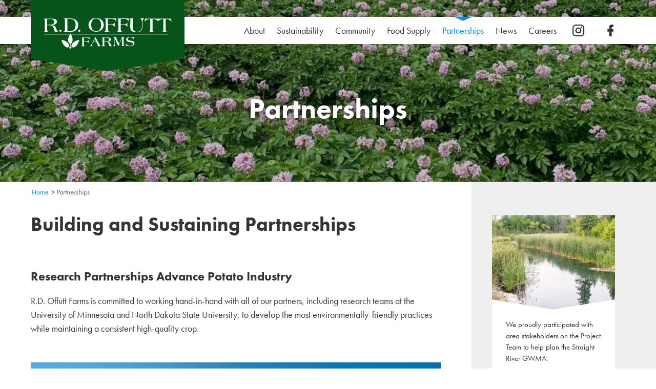

--- FILE ---
content_type: text/html; charset=utf-8
request_url: https://www.rdoffuttfarms.com/partnerships
body_size: 5935
content:
<!doctype html>
<!--[if lt IE 7]>      <html class="no-js lt-ie9 lt-ie8 lt-ie7" lang="en"> <![endif]-->
<!--[if IE 7]>         <html class="no-js lt-ie9 lt-ie8 ie7" lang="en"> <![endif]-->
<!--[if IE 8]>         <html class="no-js lt-ie9 ie8" lang="en"> <![endif]-->
<!--[if IE 9]>         <html class="no-js ie9" lang="en"> <![endif]-->
<!--[if gt IE 9]><!--> <html class="no-js" lang="en"> <!--<![endif]-->

<head>
  <meta name="viewport" content="initial-scale=1">

      <!-- BEGIN SEOmatic rendered SEO Meta -->

<title>Partnerships | RD Offutt Farms</title>

<!-- Standard SEO -->

<meta http-equiv="Content-Type" content="text/html; charset=utf-8" />
<meta name="referrer" content="no-referrer-when-downgrade" />
<meta name="keywords" content="default,global,comma-separated,keywords" />
<meta name="description" content="Together with our partners, R.D. Offutt Farms works to develop environmentally practices while maintaining high-quality crops. " />
<meta name="generator" content="SEOmatic" />
<link rel="canonical" href="https://www.rdoffuttfarms.com/partnerships" />
<link rel="alternate" href="https://www.rdoffuttfarms.com/partnerships" hreflang="x-default" />
<meta name="geo.region" content="MN" />
<meta name="geo.placename" content="RD Offutt Farms, LLC" />

<!-- Dublin Core basic info -->

<meta name="dcterms.Identifier" content="https://www.rdoffuttfarms.com/partnerships" />
<meta name="dcterms.Format" content="text/html" />
<meta name="dcterms.Relation" content="RD Offutt Farms" />
<meta name="dcterms.Language" content="en" />
<meta name="dcterms.Publisher" content="RD Offutt Farms" />
<meta name="dcterms.Type" content="text/html" />
<meta name="dcterms.Coverage" content="https://www.rdoffuttfarms.com/" />
<meta name="dcterms.Rights" content="Copyright &copy;2026 RD Offutt Farms, LLC." />
<meta name="dcterms.Title" content="Partnerships" />
<meta name="dcterms.Creator" content="Click Rain, Inc." />
<meta name="dcterms.Subject" content="default,global,comma-separated,keywords" />
<meta name="dcterms.Contributor" content="RD Offutt Farms" />
<meta name="dcterms.Date" content="2026-02-02" />
<meta name="dcterms.Description" content="Together with our partners, R.D. Offutt Farms works to develop environmentally practices while maintaining high-quality crops. " />

<!-- Facebook OpenGraph -->

<meta property="og:type" content="website" />
<meta property="og:locale" content="en_us" />
<meta property="og:url" content="https://www.rdoffuttfarms.com/partnerships" />
<meta property="og:title" content="Partnerships | RD Offutt Farms" />
<meta property="og:description" content="Together with our partners, R.D. Offutt Farms works to develop environmentally practices while maintaining high-quality crops. " />
<meta property="og:image" content="https://s3.amazonaws.com/com-rdoffuttfarms-cdn/rd-offutt-logo.png?mtime=20180219103957" />
<meta property="og:image:type" content="image/png" />
<meta property="og:image:width" content="250" />
<meta property="og:image:height" content="59" />
<meta property="og:site_name" content="RD Offutt Farms" />


<!-- Humans.txt authorship http://humanstxt.org -->

<link type="text/plain" rel="author" href="/humans.txt" />

<!-- Domain verification -->


<!-- Identity -->

<script type="application/ld+json">
{
    "@context": "http://schema.org",
    "@type": "Corporation",
    "name": "RD Offutt Farms, LLC",
    "url": "http://rdoffuttfarms.com",
    "image": {
        "@type": "ImageObject",
        "url": "https://s3.amazonaws.com/com-rdoffuttfarms-cdn/rd-offutt-logo.png?mtime=20180219103957",
        "height": "59",
        "width": "250" 
    },
    "telephone": "1.701.237.6062",
    "address": {
        "@type": "PostalAddress",
        "addressLocality": "Park Rapids",
        "addressRegion": "MN",
        "postalCode": "56470",
        "addressCountry": "US" 
    },
    "logo": {
        "@type": "ImageObject",
        "url": "https://s3.amazonaws.com/com-rdoffuttfarms-cdn/rd-offutt-logo.png?mtime=20180219103957",
        "height": "59",
        "width": "250" 
    },
    "location": {
        "@type": "Place",
        "name": "RD Offutt Farms, LLC",
        "telephone": "1.701.237.6062",
        "image": {
            "@type": "ImageObject",
            "url": "https://s3.amazonaws.com/com-rdoffuttfarms-cdn/rd-offutt-logo.png?mtime=20180219103957",
            "height": "59",
            "width": "250" 
        },
        "logo": {
            "@type": "ImageObject",
            "url": "https://s3.amazonaws.com/com-rdoffuttfarms-cdn/rd-offutt-logo.png?mtime=20180219103957",
            "height": "59",
            "width": "250" 
        },
        "url": "http://rdoffuttfarms.com",
        "address": {
            "@type": "PostalAddress",
            "addressLocality": "Park Rapids",
            "addressRegion": "MN",
            "postalCode": "56470",
            "addressCountry": "US" 
        } 
    } 
}
</script>

<!-- WebSite -->

<script type="application/ld+json">
{
    "@context": "http://schema.org",
    "@type": "WebSite",
    "name": "RD Offutt Farms",
    "description": "R.D. Offutt Company actively promotes land stewardship and continually works to improve the sustainability of all its farms.",
    "url": "https://www.rdoffuttfarms.com",
    "image": "https://s3.amazonaws.com/com-rdoffuttfarms-cdn/rd-offutt-logo.png?mtime=20180219103957",
    "copyrightHolder": {
        "@type": "Corporation",
        "name": "RD Offutt Farms, LLC",
        "url": "http://rdoffuttfarms.com",
        "image": {
            "@type": "ImageObject",
            "url": "https://s3.amazonaws.com/com-rdoffuttfarms-cdn/rd-offutt-logo.png?mtime=20180219103957",
            "height": "59",
            "width": "250" 
        },
        "telephone": "1.701.237.6062",
        "address": {
            "@type": "PostalAddress",
            "addressLocality": "Park Rapids",
            "addressRegion": "MN",
            "postalCode": "56470",
            "addressCountry": "US" 
        },
        "logo": {
            "@type": "ImageObject",
            "url": "https://s3.amazonaws.com/com-rdoffuttfarms-cdn/rd-offutt-logo.png?mtime=20180219103957",
            "height": "59",
            "width": "250" 
        },
        "location": {
            "@type": "Place",
            "name": "RD Offutt Farms, LLC",
            "telephone": "1.701.237.6062",
            "image": {
                "@type": "ImageObject",
                "url": "https://s3.amazonaws.com/com-rdoffuttfarms-cdn/rd-offutt-logo.png?mtime=20180219103957",
                "height": "59",
                "width": "250" 
            },
            "logo": {
                "@type": "ImageObject",
                "url": "https://s3.amazonaws.com/com-rdoffuttfarms-cdn/rd-offutt-logo.png?mtime=20180219103957",
                "height": "59",
                "width": "250" 
            },
            "url": "http://rdoffuttfarms.com",
            "address": {
                "@type": "PostalAddress",
                "addressLocality": "Park Rapids",
                "addressRegion": "MN",
                "postalCode": "56470",
                "addressCountry": "US" 
            } 
        } 
    },
    "author": {
        "@type": "Corporation",
        "name": "RD Offutt Farms, LLC",
        "url": "http://rdoffuttfarms.com",
        "image": {
            "@type": "ImageObject",
            "url": "https://s3.amazonaws.com/com-rdoffuttfarms-cdn/rd-offutt-logo.png?mtime=20180219103957",
            "height": "59",
            "width": "250" 
        },
        "telephone": "1.701.237.6062",
        "address": {
            "@type": "PostalAddress",
            "addressLocality": "Park Rapids",
            "addressRegion": "MN",
            "postalCode": "56470",
            "addressCountry": "US" 
        },
        "logo": {
            "@type": "ImageObject",
            "url": "https://s3.amazonaws.com/com-rdoffuttfarms-cdn/rd-offutt-logo.png?mtime=20180219103957",
            "height": "59",
            "width": "250" 
        },
        "location": {
            "@type": "Place",
            "name": "RD Offutt Farms, LLC",
            "telephone": "1.701.237.6062",
            "image": {
                "@type": "ImageObject",
                "url": "https://s3.amazonaws.com/com-rdoffuttfarms-cdn/rd-offutt-logo.png?mtime=20180219103957",
                "height": "59",
                "width": "250" 
            },
            "logo": {
                "@type": "ImageObject",
                "url": "https://s3.amazonaws.com/com-rdoffuttfarms-cdn/rd-offutt-logo.png?mtime=20180219103957",
                "height": "59",
                "width": "250" 
            },
            "url": "http://rdoffuttfarms.com",
            "address": {
                "@type": "PostalAddress",
                "addressLocality": "Park Rapids",
                "addressRegion": "MN",
                "postalCode": "56470",
                "addressCountry": "US" 
            } 
        } 
    },
    "creator": {
        "@type": "Organization",
        "name": "Click Rain, Inc.",
        "description": "Click Rain is an Inc. 5000 marketing technology agency in downtown Sioux Falls, SD. Reimagine what marketing can be with Click Rain.",
        "url": "https://clickrain.com",
        "email": "&#105;&#110;&#102;&#111;&#64;&#99;&#108;&#105;&#99;&#107;&#114;&#97;&#105;&#110;&#46;&#99;&#111;&#109;",
        "address": {
            "@type": "PostalAddress",
            "streetAddress": "300 N. Phillips Ave, Suite 110",
            "addressLocality": "Sioux Falls",
            "addressRegion": "SD",
            "postalCode": "57104",
            "addressCountry": "US" 
        },
        "location": {
            "@type": "Place",
            "name": "Click Rain, Inc.",
            "description": "Click Rain is an Inc. 5000 marketing technology agency in downtown Sioux Falls, SD. Reimagine what marketing can be with Click Rain.",
            "hasMap": "http://maps.google.com/maps?q=Click+Rain%2C+Inc.%2C+300+N.+Phillips+Ave%2C+Suite+110%2C+Sioux+Falls%2C+SD+57104%2C+US",
            "url": "https://clickrain.com",
            "geo": {
                "@type": "GeoCoordinates",
                "latitude": "43.5500803",
                "longitude": "-96.7264459" 
            },
            "address": {
                "@type": "PostalAddress",
                "streetAddress": "300 N. Phillips Ave, Suite 110",
                "addressLocality": "Sioux Falls",
                "addressRegion": "SD",
                "postalCode": "57104",
                "addressCountry": "US" 
            } 
        } 
    } 
}
</script>

<!-- Place -->

<script type="application/ld+json">
{
    "@context": "http://schema.org",
    "@type": "Place",
    "name": "RD Offutt Farms, LLC",
    "telephone": "1.701.237.6062",
    "image": {
        "@type": "ImageObject",
        "url": "https://s3.amazonaws.com/com-rdoffuttfarms-cdn/rd-offutt-logo.png?mtime=20180219103957",
        "height": "59",
        "width": "250" 
    },
    "logo": {
        "@type": "ImageObject",
        "url": "https://s3.amazonaws.com/com-rdoffuttfarms-cdn/rd-offutt-logo.png?mtime=20180219103957",
        "height": "59",
        "width": "250" 
    },
    "url": "http://rdoffuttfarms.com",
    "address": {
        "@type": "PostalAddress",
        "addressLocality": "Park Rapids",
        "addressRegion": "MN",
        "postalCode": "56470",
        "addressCountry": "US" 
    } 
}
</script>

<!-- Main Entity of Page -->

<script type="application/ld+json">
{
    "@context": "http://schema.org",
    "@type": "WebPage",
    "name": "Partnerships",
    "description": "Together with our partners, R.D. Offutt Farms works to develop environmentally practices while maintaining high-quality crops. ",
    "image": {
        "@type": "ImageObject",
        "url": "https://s3.amazonaws.com/com-rdoffuttfarms-cdn/rd-offutt-logo.png?mtime=20180219103957",
        "width": "250",
        "height": "59" 
    },
    "url": "https://www.rdoffuttfarms.com/partnerships",
    "mainEntityOfPage": "https://www.rdoffuttfarms.com/partnerships",
    "inLanguage": "en_us",
    "headline": "Partnerships",
    "keywords": "default,global,comma-separated,keywords",
    "dateCreated": "2018-02-19T15:15:40+0000",
    "dateModified": "2025-01-28T23:29:30+0000",
    "datePublished": "2018-02-19T15:15:00+0000",
    "copyrightYear": "2018",
    "author": {
        "@type": "Corporation",
        "name": "RD Offutt Farms, LLC",
        "url": "http://rdoffuttfarms.com",
        "image": {
            "@type": "ImageObject",
            "url": "https://s3.amazonaws.com/com-rdoffuttfarms-cdn/rd-offutt-logo.png?mtime=20180219103957",
            "height": "59",
            "width": "250" 
        },
        "telephone": "1.701.237.6062",
        "address": {
            "@type": "PostalAddress",
            "addressLocality": "Park Rapids",
            "addressRegion": "MN",
            "postalCode": "56470",
            "addressCountry": "US" 
        },
        "logo": {
            "@type": "ImageObject",
            "url": "https://s3.amazonaws.com/com-rdoffuttfarms-cdn/rd-offutt-logo.png?mtime=20180219103957",
            "height": "59",
            "width": "250" 
        },
        "location": {
            "@type": "Place",
            "name": "RD Offutt Farms, LLC",
            "telephone": "1.701.237.6062",
            "image": {
                "@type": "ImageObject",
                "url": "https://s3.amazonaws.com/com-rdoffuttfarms-cdn/rd-offutt-logo.png?mtime=20180219103957",
                "height": "59",
                "width": "250" 
            },
            "logo": {
                "@type": "ImageObject",
                "url": "https://s3.amazonaws.com/com-rdoffuttfarms-cdn/rd-offutt-logo.png?mtime=20180219103957",
                "height": "59",
                "width": "250" 
            },
            "url": "http://rdoffuttfarms.com",
            "address": {
                "@type": "PostalAddress",
                "addressLocality": "Park Rapids",
                "addressRegion": "MN",
                "postalCode": "56470",
                "addressCountry": "US" 
            } 
        } 
    },
    "copyrightHolder": {
        "@type": "Corporation",
        "name": "RD Offutt Farms, LLC",
        "url": "http://rdoffuttfarms.com",
        "image": {
            "@type": "ImageObject",
            "url": "https://s3.amazonaws.com/com-rdoffuttfarms-cdn/rd-offutt-logo.png?mtime=20180219103957",
            "height": "59",
            "width": "250" 
        },
        "telephone": "1.701.237.6062",
        "address": {
            "@type": "PostalAddress",
            "addressLocality": "Park Rapids",
            "addressRegion": "MN",
            "postalCode": "56470",
            "addressCountry": "US" 
        },
        "logo": {
            "@type": "ImageObject",
            "url": "https://s3.amazonaws.com/com-rdoffuttfarms-cdn/rd-offutt-logo.png?mtime=20180219103957",
            "height": "59",
            "width": "250" 
        },
        "location": {
            "@type": "Place",
            "name": "RD Offutt Farms, LLC",
            "telephone": "1.701.237.6062",
            "image": {
                "@type": "ImageObject",
                "url": "https://s3.amazonaws.com/com-rdoffuttfarms-cdn/rd-offutt-logo.png?mtime=20180219103957",
                "height": "59",
                "width": "250" 
            },
            "logo": {
                "@type": "ImageObject",
                "url": "https://s3.amazonaws.com/com-rdoffuttfarms-cdn/rd-offutt-logo.png?mtime=20180219103957",
                "height": "59",
                "width": "250" 
            },
            "url": "http://rdoffuttfarms.com",
            "address": {
                "@type": "PostalAddress",
                "addressLocality": "Park Rapids",
                "addressRegion": "MN",
                "postalCode": "56470",
                "addressCountry": "US" 
            } 
        } 
    },
    "publisher": {
        "@type": "Organization",
        "name": "RD Offutt Farms, LLC",
        "url": "http://rdoffuttfarms.com",
        "image": {
            "@type": "ImageObject",
            "url": "https://s3.amazonaws.com/com-rdoffuttfarms-cdn/rd-offutt-logo.png?mtime=20180219103957",
            "height": "59",
            "width": "250" 
        },
        "telephone": "1.701.237.6062",
        "address": {
            "@type": "PostalAddress",
            "addressLocality": "Park Rapids",
            "addressRegion": "MN",
            "postalCode": "56470",
            "addressCountry": "US" 
        },
        "logo": {
            "@type": "ImageObject",
            "url": "https://s3.amazonaws.com/com-rdoffuttfarms-cdn/rd-offutt-logo.png?mtime=20180219103957",
            "height": "59",
            "width": "250" 
        },
        "location": {
            "@type": "Place",
            "name": "RD Offutt Farms, LLC",
            "telephone": "1.701.237.6062",
            "image": {
                "@type": "ImageObject",
                "url": "https://s3.amazonaws.com/com-rdoffuttfarms-cdn/rd-offutt-logo.png?mtime=20180219103957",
                "height": "59",
                "width": "250" 
            },
            "logo": {
                "@type": "ImageObject",
                "url": "https://s3.amazonaws.com/com-rdoffuttfarms-cdn/rd-offutt-logo.png?mtime=20180219103957",
                "height": "59",
                "width": "250" 
            },
            "url": "http://rdoffuttfarms.com",
            "address": {
                "@type": "PostalAddress",
                "addressLocality": "Park Rapids",
                "addressRegion": "MN",
                "postalCode": "56470",
                "addressCountry": "US" 
            } 
        } 
    },
    "breadcrumb": {
        "@type": "BreadcrumbList",
        "itemListElement": [
            {
                "@type": "ListItem",
                "position": "1",
                "item": {
                    "@id": "https://www.rdoffuttfarms.com",
                    "name": "Homepage" 
                } 
            },
            {
                "@type": "ListItem",
                "position": "2",
                "item": {
                    "@id": "https://www.rdoffuttfarms.com/partnerships",
                    "name": "Partnerships" 
                } 
            }
        ] 
    } 
}
</script>

<!-- Breadcrumbs -->

<script type="application/ld+json">
{
    "@context": "http://schema.org",
    "@type": "BreadcrumbList",
    "itemListElement": [
        {
            "@type": "ListItem",
            "position": "1",
            "item": {
                "@id": "https://www.rdoffuttfarms.com",
                "name": "Homepage" 
            } 
        },
        {
            "@type": "ListItem",
            "position": "2",
            "item": {
                "@id": "https://www.rdoffuttfarms.com/partnerships",
                "name": "Partnerships" 
            } 
        }
    ] 
}
</script>

<!-- Google Tag Manager -->


<!-- Google Analytics -->


<!-- END SEOmatic rendered SEO Meta -->
  
  <!-- Load External CSS -->
  <link rel="stylesheet" href="/assets/css/style.combo.css">

  <!--[if lt IE 9]>
    <script src="/assets/libs/html5shiv/dist/html5shiv.js"></script>
  <![endif]-->

  <link rel="stylesheet" href="https://use.typekit.net/udi8tcn.css">

  <!-- Global site tag (gtag.js) - Google Analytics -->
<script async src="https://www.googletagmanager.com/gtag/js?id=UA-3105693-32"></script>
<script>
  window.dataLayer = window.dataLayer || [];
  function gtag(){dataLayer.push(arguments);}

  gtag('js', new Date());
  gtag('config', 'UA-3105693-32');
</script>
</head>

<body>

    <div class="overlay"><div class="overlay-container"></div></div>
  <div class="skip-link"><a href="#content">Skip to Content</a></div>

            <header class="page-header" data-canvas>
  <div class="page-header-full">
    <div class="page-header-full-container">
      <nav class="header-nav-primary">
        <div class="container">
          <a class="logo" href="https://www.rdoffuttfarms.com/">
            <img src="/assets/images/logo.svg" alt="R.D. Offutt Farms, LLC"/>
          </a>
          <div class="primary-nav">
            <ol class="no-bullets">
                                    
                        
    <li class="nav-item--level-1    " >
      <a href="/about" >
        About
      </a>
          </li>
                                    
                        
    <li class="nav-item--level-1    nav-item--has-children" aria-haspopup="true" aria-expanded="false">
      <a href="/sustainability" >
        Sustainability
      </a>
              <ol>
                                                                        
                                                
            <li class="nav-item--level-2  ">
              <a href="/sustainability/water-usage" >
                Water Usage
              </a>
                          </li>
                                                                        
                                                
            <li class="nav-item--level-2  ">
              <a href="/sustainability/precision-technology" >
                Precision Technology
              </a>
                          </li>
                                                                        
                                                
            <li class="nav-item--level-2  ">
              <a href="/sustainability/climate-change" >
                Climate Change
              </a>
                          </li>
                                                                        
                                                
            <li class="nav-item--level-2  ">
              <a href="/sustainability/accountability" >
                Accountability
              </a>
                          </li>
                                                                        
                                                
            <li class="nav-item--level-2  ">
              <a href="/sustainability/soil-health" >
                Soil Health
              </a>
                          </li>
                  </ol>
          </li>
                                    
                        
    <li class="nav-item--level-1    " >
      <a href="/community" >
        Community
      </a>
          </li>
                                    
                        
    <li class="nav-item--level-1    " >
      <a href="/food-supply" >
        Food Supply
      </a>
          </li>
                                    
                        
    <li class="nav-item--level-1 nav-item--is-current nav-item--is-top-parent nav-item--is-in-path " >
      <a href="/partnerships" aria-current="page">
        Partnerships
      </a>
          </li>
                                    
                        
    <li class="nav-item--level-1    " >
      <a href="/news" >
        News
      </a>
          </li>
                                    
                        
    <li class="nav-item--level-1    nav-item--has-children" aria-haspopup="true" aria-expanded="false">
      <a href="/careers" >
        Careers
      </a>
              <ol>
                                                                        
                                                
            <li class="nav-item--level-2  ">
              <a href="/careers/benefits" >
                Benefits
              </a>
                          </li>
                                                                        
                                                
            <li class="nav-item--level-2  ">
              <a href="/careers/internship-program" >
                Intern Program
              </a>
                          </li>
                  </ol>
          </li>
  </ol>
            <ul class="social-icons no-bullets">
      <li><a href="https://www.instagram.com/rdoffuttfarms/"  aria-label="instagram"><span class="mdi mdi-instagram"></span></a></li>
      <li><a href="https://www.facebook.com/profile.php?id=100093333592086"  aria-label="facebook"><span class="mdi mdi-facebook"></span></a></li>
  </ul>
          </div>
        </div>
      </nav>
    </div>
  </div>

  <div class="page-header-compact">
      <div class="header-nav-compact">
        <a class="logo" href="https://www.rdoffuttfarms.com/">
          <img src="/assets/images/logo-mobile.svg" alt="R.D. Offutt Farms, LLC"/>
        </a>
        <button class="off-canvas-trigger" type="button" aria-label="Menu" aria-expanded="false">
          <span class="mdi mdi-menu"></span>
          <span class="mdi mdi-window-close"></span>
        </button>
      </div>
  </div>
</header>
    
          <div class="interior-hero"
        style="background-image: url('https://s3.amazonaws.com/com-rdoffuttfarms-cdn/_1920x468_crop_center-center/Pink-Potato-field.jpg?mtime=20230913084230')">
  <div class="container">
      <h1>Partnerships</h1>
  </div>
</div>
    


  <aside class="off-canvas-slidebar" data-off-canvas="off-canvas bottom reveal">
          <div class="off-canvas-nav">
  <ol class="no-bullets">
                                    
                        
    <li class="nav-item--level-1    " >
      <a href="/about" >
        About
      </a>
          </li>
                                    
                        
    <li class="nav-item--level-1    nav-item--has-children" aria-haspopup="true" aria-expanded="false">
      <a href="/sustainability" >
        Sustainability
      </a>
              <ol>
                                                                        
                                                
            <li class="nav-item--level-2  ">
              <a href="/sustainability/water-usage" >
                Water Usage
              </a>
                          </li>
                                                                        
                                                
            <li class="nav-item--level-2  ">
              <a href="/sustainability/precision-technology" >
                Precision Technology
              </a>
                          </li>
                                                                        
                                                
            <li class="nav-item--level-2  ">
              <a href="/sustainability/climate-change" >
                Climate Change
              </a>
                          </li>
                                                                        
                                                
            <li class="nav-item--level-2  ">
              <a href="/sustainability/accountability" >
                Accountability
              </a>
                          </li>
                                                                        
                                                
            <li class="nav-item--level-2  ">
              <a href="/sustainability/soil-health" >
                Soil Health
              </a>
                          </li>
                  </ol>
          </li>
                                    
                        
    <li class="nav-item--level-1    " >
      <a href="/community" >
        Community
      </a>
          </li>
                                    
                        
    <li class="nav-item--level-1    " >
      <a href="/food-supply" >
        Food Supply
      </a>
          </li>
                                    
                        
    <li class="nav-item--level-1 nav-item--is-current nav-item--is-top-parent nav-item--is-in-path " >
      <a href="/partnerships" aria-current="page">
        Partnerships
      </a>
          </li>
                                    
                        
    <li class="nav-item--level-1    " >
      <a href="/news" >
        News
      </a>
          </li>
                                    
                        
    <li class="nav-item--level-1    nav-item--has-children" aria-haspopup="true" aria-expanded="false">
      <a href="/careers" >
        Careers
      </a>
              <ol>
                                                                        
                                                
            <li class="nav-item--level-2  ">
              <a href="/careers/benefits" >
                Benefits
              </a>
                          </li>
                                                                        
                                                
            <li class="nav-item--level-2  ">
              <a href="/careers/internship-program" >
                Intern Program
              </a>
                          </li>
                  </ol>
          </li>
  </ol>

        </aside>

  <div data-canvas="container">

    <main class="page-main" id="content">
      <div class="interior ">
  <section class="interior-container">


          <div class="interior-content">
        
      
<nav class="nav-breadcrumbs">
  <ul class="no-bullets">
    <li><a href="/" aria-label="Homepage">Home</a> &gt;</li>
            <li class="current-page">Partnerships</li>
      </ul>
</nav>
  
          <div class="block-content">
  <h2>Building and Sustaining Partnerships</h2>
<p><br /></p>
<h4>Research Partnerships Advance Potato Industry </h4>
<p>R.D. Offutt Farms is committed to working hand-in-hand with all of our partners, including research teams at the University of Minnesota and North Dakota State University, to develop the most environmentally-friendly practices while maintaining a consistent high-quality crop.</p>
</div>

            <div class="block-video position-full">
  <div class="video-container">
    <iframe title="vimeo-player" src="https://player.vimeo.com/video/591811862?h=61b749f5b6" width="640" height="360" frameborder="0" allowfullscreen></iframe>
  </div>
</div>

            <style type="text/css">
.block-callout {
text-align: left;
padding-left: 0px;
}
</style>

            <div class="block-callout">
  
  <h3>Linder Farm Network Radio Interview on RDO/NDSU  Partnership </h3>

  <p class="callout-excerpt">
    Midwest Regional Agronomist Nick David talks academic partnerships, research, industry advancements, and more. 
  </p>

    <a class="btn btn-primary" href="https://s3.amazonaws.com/com-rdoffuttfarms-cdn/nick-david-linder-interview-rdo.mp3?mtime=20220211120512">Download audio</a>
  </div>

            <div class="block-content">
  <h4>Engagement and Participation with Government Partners</h4>
<p><strong>Straight River Groundwater Management Area Project Advisory Team: </strong>The Straight River flows through Hubbard County, where we operate our Park Rapids, Minn. farm. Our team participated on the Minnesota Department of Natural Resources (DNR) Project Advisory Team for the <a href="http://www.parkrapidsenterprise.com/news/3902905-sustainable-water-use-first-ever-straight-river-groundwater-management-area-plan-nears">Straight River Groundwater Management Area (GWMA) Plan</a>. Our team members worked with the group for two years to draft the 76-page, five-year plan, which aims to guide the Minnesota Department of Natural Resources in handling the appropriation and long-term, sustainable use of groundwater within the Straight River GWMA. In April 2024, the DNR released a new report about the Straight River, indicating the plan is working and that groundwater use is having minimal effect on the river. Read the report here: <a href="https://www.dnr.state.mn.us/gwmp/area-sr.html" target="_blank" rel="noreferrer noopener">Straight River Groundwater Management Area Monitoring and Analysis Report (April 2024)</a>.</p>
<p><strong>Crow Wing River One Watershed One Plan Citizens Advisory Committee: </strong>The Crow Wing River Watershed is located in north-central Minnesota within the counties of Becker, Cass, Clearwater, Crow Wing, Hubbard, Morrison, Otter Tail, Todd and Wadena.<strong> </strong>Given R.D. Offutt Farms' footprint in the watershed, we were eager to<strong> </strong>participate on the Crow Wing River One Watershed One Plan Citizens Advisory Committee. The plan was published in October 2024 - read the report here: <a href="https://crow-wing-river-one-watershed-one-plan-hcswcd.hub.arcgis.com/" target="_blank" rel="noreferrer noopener">Crow Wing River Comprehensive Water Management Plan</a>. Additional information about the Crow Wing River Watershed can be found at the <a href="https://www.pca.state.mn.us/watershed-information/crow-wing-river" target="_blank" rel="noreferrer noopener">Minnesota Pollution Control Agency website</a>. </p>
<h4>Working with Industry and Community Partners</h4>
<p>R.D. Offutt Farms partners with a variety of agricultural and business groups, including: </p>
<ul><li><a href="https://www.agrigrowth.org/" target="_blank" rel="noreferrer noopener"></a><a href="https://www.agrigrowth.org/">AgriGrowth: Advocating for Minnesota's Ag and Food Sector</a></li><li><a href="https://mnirrigators.org/" target="_blank" rel="noreferrer noopener">Irrigators Association of Minnesota</a></li><li><a href="https://minnesota.agclassroom.org/" target="_blank" rel="noreferrer noopener">Minnesota Agriculture in the Classroom</a></li><li><a href="https://www.mnchamber.com/" target="_blank" rel="noreferrer noopener">Minnesota Chamber of Commerce</a></li><li><a href="https://www.mda.state.mn.us/" target="_blank" rel="noreferrer noopener">Minnesota Department of Agriculture</a></li><li><a href="https://fbmn.org/Minnesota-Farm-Bureau" target="_blank" rel="noreferrer noopener">Minnesota Farm Bureau</a></li><li><a href="https://www.mnffa.org/" target="_blank" rel="noreferrer noopener">Minnesota FFA Association</a></li><li><a href="https://extension.umn.edu/minnesota-4-h" target="_blank" rel="noreferrer noopener">Minnesota 4-H</a></li><li><a href="https://minnesotapotato.org/" target="_blank" rel="noreferrer noopener">Minnesota Area II Potato Council</a></li><li><a href="https://www.nationalpotatocouncil.org/" target="_blank" rel="noreferrer noopener">National Potato Council</a></li><li><a href="https://www.northlandpotatoes.com/" target="_blank" rel="noreferrer noopener">Northland Potato Growers Association</a></li><li><a href="https://potatosustainability.org/" target="_blank" rel="noreferrer noopener">Potato Sustainability Alliance</a></li><li><a href="https://potatoesusa.com/" target="_blank" rel="noreferrer noopener">Potatoes USA</a></li><li><a href="https://www.2harvest.org/" target="_blank" rel="noreferrer noopener">Second Harvest Heartland</a></li><li><a href="https://www.farmlinkproject.org/" target="_blank" rel="noreferrer noopener">The Farmlink Project</a></li><li><a href="https://wisconsinpotatoes.com/about-us/" target="_blank" rel="noreferrer noopener">Wisconsin Potato and Vegetable Growers Association</a></li></ul>
</div>

    

      </div>

      <aside class="interior-aside">
                  
        
  
    
                          
    <div class="sidebar-widget ">
      <figure class="block-image block-image-caption sidebar-img">
                  <a href="">
        
                  <div>
        
        <img src="https://s3.amazonaws.com/com-rdoffuttfarms-cdn/_260x200_crop_center-center/Straight-River-picture.JPG?mtime=20180628142005" alt="">

                  </div>
        
                  </a>
        
                <figcaption>
            We proudly participated with area stakeholders on the Project Team to help plan the Straight River GWMA.
        </figcaption>
        
      </figure>
    </div>
  
        
      </aside>
      </section>
</div>
    </main>

          <footer class="page-footer">
  <div class="page-footer-main">
    <div class="page-footer-main-container">
      <img class="footer-logo" src="/assets/images/logo-mobile.svg" alt="R.D. Offutt Farms, LLC" />
      <div class="address">
             </div>
            <nav class="footer-nav-primary">
        <ol>
    <li>
    <a href="https://www.rdoffuttfarms.com/contact">
      Contact Us
    </a>
  </li>
  </ol>
      </nav>

      <ul class="social-icons no-bullets">
      <li><a href="https://www.instagram.com/rdoffuttfarms/"  aria-label="instagram"><span class="mdi mdi-instagram"></span></a></li>
      <li><a href="https://www.facebook.com/profile.php?id=100093333592086"  aria-label="facebook"><span class="mdi mdi-facebook"></span></a></li>
  </ul>
    </div>
  </div>
  <div class="page-footer-bottom">
    <div class="page-footer-bottom-container">
      <nav class="footer-nav-bottom">
        <ul class="no-bullets">
          <li><span>&copy; Copyright 2026 R.D. Offutt Farms, LLC All Rights Reserved.</span></li>
          <li><a href="https://www.rdoffuttfarms.com/privacy-policy">Privacy Policy</a></li>          <li><a target="_blank" href="https://clickrain.com">Site by <img src="/assets/images/clickrain.svg" alt="Click Rain" rel="nofollow"></a></li>
        </ul>
      </nav>
    </div>
  </div>
</footer>
      </div>


  <!-- Load Footer Javascript -->
  <script src="/assets/js/script.js?v=1531764676"></script>

  
</body>
</html>


--- FILE ---
content_type: text/html; charset=UTF-8
request_url: https://player.vimeo.com/video/591811862?h=61b749f5b6
body_size: 6357
content:
<!DOCTYPE html>
<html lang="en">
<head>
  <meta charset="utf-8">
  <meta name="viewport" content="width=device-width,initial-scale=1,user-scalable=yes">
  
  <link rel="canonical" href="https://player.vimeo.com/video/591811862?h=61b749f5b6">
  <meta name="googlebot" content="noindex,indexifembedded">
  
  
  <title>MN FARM NDSU Research.mp4 on Vimeo</title>
  <style>
      body, html, .player, .fallback {
          overflow: hidden;
          width: 100%;
          height: 100%;
          margin: 0;
          padding: 0;
      }
      .fallback {
          
              background-color: transparent;
          
      }
      .player.loading { opacity: 0; }
      .fallback iframe {
          position: fixed;
          left: 0;
          top: 0;
          width: 100%;
          height: 100%;
      }
  </style>
  <link rel="modulepreload" href="https://f.vimeocdn.com/p/4.46.26/js/player.module.js" crossorigin="anonymous">
  <link rel="modulepreload" href="https://f.vimeocdn.com/p/4.46.26/js/vendor.module.js" crossorigin="anonymous">
  <link rel="preload" href="https://f.vimeocdn.com/p/4.46.26/css/player.css" as="style">
</head>

<body>


<div class="vp-placeholder">
    <style>
        .vp-placeholder,
        .vp-placeholder-thumb,
        .vp-placeholder-thumb::before,
        .vp-placeholder-thumb::after {
            position: absolute;
            top: 0;
            bottom: 0;
            left: 0;
            right: 0;
        }
        .vp-placeholder {
            visibility: hidden;
            width: 100%;
            max-height: 100%;
            height: calc(720 / 1280 * 100vw);
            max-width: calc(1280 / 720 * 100vh);
            margin: auto;
        }
        .vp-placeholder-carousel {
            display: none;
            background-color: #000;
            position: absolute;
            left: 0;
            right: 0;
            bottom: -60px;
            height: 60px;
        }
    </style>

    

    
        <style>
            .vp-placeholder-thumb {
                overflow: hidden;
                width: 100%;
                max-height: 100%;
                margin: auto;
            }
            .vp-placeholder-thumb::before,
            .vp-placeholder-thumb::after {
                content: "";
                display: block;
                filter: blur(7px);
                margin: 0;
                background: url(https://i.vimeocdn.com/video/1223261255-4807951800b50df7670371392de692216d458e011ac53131b66969dced109b47-d?mw=80&q=85) 50% 50% / contain no-repeat;
            }
            .vp-placeholder-thumb::before {
                 
                margin: -30px;
            }
        </style>
    

    <div class="vp-placeholder-thumb"></div>
    <div class="vp-placeholder-carousel"></div>
    <script>function placeholderInit(t,h,d,s,n,o){var i=t.querySelector(".vp-placeholder"),v=t.querySelector(".vp-placeholder-thumb");if(h){var p=function(){try{return window.self!==window.top}catch(a){return!0}}(),w=200,y=415,r=60;if(!p&&window.innerWidth>=w&&window.innerWidth<y){i.style.bottom=r+"px",i.style.maxHeight="calc(100vh - "+r+"px)",i.style.maxWidth="calc("+n+" / "+o+" * (100vh - "+r+"px))";var f=t.querySelector(".vp-placeholder-carousel");f.style.display="block"}}if(d){var e=new Image;e.onload=function(){var a=n/o,c=e.width/e.height;if(c<=.95*a||c>=1.05*a){var l=i.getBoundingClientRect(),g=l.right-l.left,b=l.bottom-l.top,m=window.innerWidth/g*100,x=window.innerHeight/b*100;v.style.height="calc("+e.height+" / "+e.width+" * "+m+"vw)",v.style.maxWidth="calc("+e.width+" / "+e.height+" * "+x+"vh)"}i.style.visibility="visible"},e.src=s}else i.style.visibility="visible"}
</script>
    <script>placeholderInit(document,  false ,  true , "https://i.vimeocdn.com/video/1223261255-4807951800b50df7670371392de692216d458e011ac53131b66969dced109b47-d?mw=80\u0026q=85",  1280 ,  720 );</script>
</div>

<div id="player" class="player"></div>
<script>window.playerConfig = {"cdn_url":"https://f.vimeocdn.com","vimeo_api_url":"api.vimeo.com","request":{"files":{"dash":{"cdns":{"akfire_interconnect_quic":{"avc_url":"https://vod-adaptive-ak.vimeocdn.com/exp=1770111074~acl=%2F5513c798-5c66-4309-9ca0-ceb1c7518cc5%2Fpsid%3D25635172ac333a95138b537256abac1bcd88861288c3258560683e7ca6ebb0fc%2F%2A~hmac=0550d6dd43ee7cde08b1cc8e7bd59cc12be46e2315f06b00f47189adec352171/5513c798-5c66-4309-9ca0-ceb1c7518cc5/psid=25635172ac333a95138b537256abac1bcd88861288c3258560683e7ca6ebb0fc/v2/playlist/av/primary/prot/cXNyPTE/playlist.json?omit=av1-hevc\u0026pathsig=8c953e4f~6mpKzEo82v1sxx92R9zYwypr1cMVQtW-SpEqtCnurtc\u0026qsr=1\u0026r=dXM%3D\u0026rh=3z86r2","origin":"gcs","url":"https://vod-adaptive-ak.vimeocdn.com/exp=1770111074~acl=%2F5513c798-5c66-4309-9ca0-ceb1c7518cc5%2Fpsid%3D25635172ac333a95138b537256abac1bcd88861288c3258560683e7ca6ebb0fc%2F%2A~hmac=0550d6dd43ee7cde08b1cc8e7bd59cc12be46e2315f06b00f47189adec352171/5513c798-5c66-4309-9ca0-ceb1c7518cc5/psid=25635172ac333a95138b537256abac1bcd88861288c3258560683e7ca6ebb0fc/v2/playlist/av/primary/prot/cXNyPTE/playlist.json?pathsig=8c953e4f~6mpKzEo82v1sxx92R9zYwypr1cMVQtW-SpEqtCnurtc\u0026qsr=1\u0026r=dXM%3D\u0026rh=3z86r2"},"fastly_skyfire":{"avc_url":"https://skyfire.vimeocdn.com/1770111074-0x7ebdbadffbe665d1c44ce432a2a1c57d04219cf4/5513c798-5c66-4309-9ca0-ceb1c7518cc5/psid=25635172ac333a95138b537256abac1bcd88861288c3258560683e7ca6ebb0fc/v2/playlist/av/primary/prot/cXNyPTE/playlist.json?omit=av1-hevc\u0026pathsig=8c953e4f~6mpKzEo82v1sxx92R9zYwypr1cMVQtW-SpEqtCnurtc\u0026qsr=1\u0026r=dXM%3D\u0026rh=3z86r2","origin":"gcs","url":"https://skyfire.vimeocdn.com/1770111074-0x7ebdbadffbe665d1c44ce432a2a1c57d04219cf4/5513c798-5c66-4309-9ca0-ceb1c7518cc5/psid=25635172ac333a95138b537256abac1bcd88861288c3258560683e7ca6ebb0fc/v2/playlist/av/primary/prot/cXNyPTE/playlist.json?pathsig=8c953e4f~6mpKzEo82v1sxx92R9zYwypr1cMVQtW-SpEqtCnurtc\u0026qsr=1\u0026r=dXM%3D\u0026rh=3z86r2"}},"default_cdn":"akfire_interconnect_quic","separate_av":true,"streams":[{"profile":"174","id":"f4b043b9-47d2-4b9e-962c-ac2b55c005ac","fps":29.98,"quality":"720p"},{"profile":"164","id":"3187f66e-83c1-4cd7-aadd-e6efc206a755","fps":29.98,"quality":"360p"},{"profile":"165","id":"7ba3dbae-c37a-4db7-9470-90650f092880","fps":29.98,"quality":"540p"},{"profile":"d0b41bac-2bf2-4310-8113-df764d486192","id":"8bb6eefc-9321-49a9-acdc-f9ea5c0e1eb0","fps":29.98,"quality":"240p"}],"streams_avc":[{"profile":"165","id":"7ba3dbae-c37a-4db7-9470-90650f092880","fps":29.98,"quality":"540p"},{"profile":"d0b41bac-2bf2-4310-8113-df764d486192","id":"8bb6eefc-9321-49a9-acdc-f9ea5c0e1eb0","fps":29.98,"quality":"240p"},{"profile":"174","id":"f4b043b9-47d2-4b9e-962c-ac2b55c005ac","fps":29.98,"quality":"720p"},{"profile":"164","id":"3187f66e-83c1-4cd7-aadd-e6efc206a755","fps":29.98,"quality":"360p"}]},"hls":{"cdns":{"akfire_interconnect_quic":{"avc_url":"https://vod-adaptive-ak.vimeocdn.com/exp=1770111074~acl=%2F5513c798-5c66-4309-9ca0-ceb1c7518cc5%2Fpsid%3D25635172ac333a95138b537256abac1bcd88861288c3258560683e7ca6ebb0fc%2F%2A~hmac=0550d6dd43ee7cde08b1cc8e7bd59cc12be46e2315f06b00f47189adec352171/5513c798-5c66-4309-9ca0-ceb1c7518cc5/psid=25635172ac333a95138b537256abac1bcd88861288c3258560683e7ca6ebb0fc/v2/playlist/av/primary/prot/cXNyPTE/playlist.m3u8?omit=av1-hevc-opus\u0026pathsig=8c953e4f~la6TIYTiMUreRoaFk9IiUcFxjPRsB53YTNJ_W1TmDUs\u0026qsr=1\u0026r=dXM%3D\u0026rh=3z86r2\u0026sf=fmp4","origin":"gcs","url":"https://vod-adaptive-ak.vimeocdn.com/exp=1770111074~acl=%2F5513c798-5c66-4309-9ca0-ceb1c7518cc5%2Fpsid%3D25635172ac333a95138b537256abac1bcd88861288c3258560683e7ca6ebb0fc%2F%2A~hmac=0550d6dd43ee7cde08b1cc8e7bd59cc12be46e2315f06b00f47189adec352171/5513c798-5c66-4309-9ca0-ceb1c7518cc5/psid=25635172ac333a95138b537256abac1bcd88861288c3258560683e7ca6ebb0fc/v2/playlist/av/primary/prot/cXNyPTE/playlist.m3u8?omit=opus\u0026pathsig=8c953e4f~la6TIYTiMUreRoaFk9IiUcFxjPRsB53YTNJ_W1TmDUs\u0026qsr=1\u0026r=dXM%3D\u0026rh=3z86r2\u0026sf=fmp4"},"fastly_skyfire":{"avc_url":"https://skyfire.vimeocdn.com/1770111074-0x7ebdbadffbe665d1c44ce432a2a1c57d04219cf4/5513c798-5c66-4309-9ca0-ceb1c7518cc5/psid=25635172ac333a95138b537256abac1bcd88861288c3258560683e7ca6ebb0fc/v2/playlist/av/primary/prot/cXNyPTE/playlist.m3u8?omit=av1-hevc-opus\u0026pathsig=8c953e4f~la6TIYTiMUreRoaFk9IiUcFxjPRsB53YTNJ_W1TmDUs\u0026qsr=1\u0026r=dXM%3D\u0026rh=3z86r2\u0026sf=fmp4","origin":"gcs","url":"https://skyfire.vimeocdn.com/1770111074-0x7ebdbadffbe665d1c44ce432a2a1c57d04219cf4/5513c798-5c66-4309-9ca0-ceb1c7518cc5/psid=25635172ac333a95138b537256abac1bcd88861288c3258560683e7ca6ebb0fc/v2/playlist/av/primary/prot/cXNyPTE/playlist.m3u8?omit=opus\u0026pathsig=8c953e4f~la6TIYTiMUreRoaFk9IiUcFxjPRsB53YTNJ_W1TmDUs\u0026qsr=1\u0026r=dXM%3D\u0026rh=3z86r2\u0026sf=fmp4"}},"default_cdn":"akfire_interconnect_quic","separate_av":true}},"file_codecs":{"av1":[],"avc":["7ba3dbae-c37a-4db7-9470-90650f092880","8bb6eefc-9321-49a9-acdc-f9ea5c0e1eb0","f4b043b9-47d2-4b9e-962c-ac2b55c005ac","3187f66e-83c1-4cd7-aadd-e6efc206a755"],"hevc":{"dvh1":[],"hdr":[],"sdr":[]}},"lang":"en","referrer":"https://www.rdoffuttfarms.com/partnerships","cookie_domain":".vimeo.com","signature":"784fa398ffcd06ca54738d88dcf061ca","timestamp":1770107474,"expires":3600,"thumb_preview":{"url":"https://videoapi-sprites.vimeocdn.com/video-sprites/image/5eeeadc0-b11d-4457-8125-ee6573654e4e.0.jpeg?ClientID=sulu\u0026Expires=1770111074\u0026Signature=98fbcc73b4db90bf8b3b5cb8eda39133302f9334","height":2880,"width":4260,"frame_height":240,"frame_width":426,"columns":10,"frames":120},"currency":"USD","session":"c9d26adf7d959d17e0c8d7a82ebacc60512a93011770107474","cookie":{"volume":1,"quality":null,"hd":0,"captions":null,"transcript":null,"captions_styles":{"color":null,"fontSize":null,"fontFamily":null,"fontOpacity":null,"bgOpacity":null,"windowColor":null,"windowOpacity":null,"bgColor":null,"edgeStyle":null},"audio_language":null,"audio_kind":null,"qoe_survey_vote":0},"build":{"backend":"31e9776","js":"4.46.26"},"urls":{"js":"https://f.vimeocdn.com/p/4.46.26/js/player.js","js_base":"https://f.vimeocdn.com/p/4.46.26/js","js_module":"https://f.vimeocdn.com/p/4.46.26/js/player.module.js","js_vendor_module":"https://f.vimeocdn.com/p/4.46.26/js/vendor.module.js","locales_js":{"de-DE":"https://f.vimeocdn.com/p/4.46.26/js/player.de-DE.js","en":"https://f.vimeocdn.com/p/4.46.26/js/player.js","es":"https://f.vimeocdn.com/p/4.46.26/js/player.es.js","fr-FR":"https://f.vimeocdn.com/p/4.46.26/js/player.fr-FR.js","ja-JP":"https://f.vimeocdn.com/p/4.46.26/js/player.ja-JP.js","ko-KR":"https://f.vimeocdn.com/p/4.46.26/js/player.ko-KR.js","pt-BR":"https://f.vimeocdn.com/p/4.46.26/js/player.pt-BR.js","zh-CN":"https://f.vimeocdn.com/p/4.46.26/js/player.zh-CN.js"},"ambisonics_js":"https://f.vimeocdn.com/p/external/ambisonics.min.js","barebone_js":"https://f.vimeocdn.com/p/4.46.26/js/barebone.js","chromeless_js":"https://f.vimeocdn.com/p/4.46.26/js/chromeless.js","three_js":"https://f.vimeocdn.com/p/external/three.rvimeo.min.js","vuid_js":"https://f.vimeocdn.com/js_opt/modules/utils/vuid.min.js","hive_sdk":"https://f.vimeocdn.com/p/external/hive-sdk.js","hive_interceptor":"https://f.vimeocdn.com/p/external/hive-interceptor.js","proxy":"https://player.vimeo.com/static/proxy.html","css":"https://f.vimeocdn.com/p/4.46.26/css/player.css","chromeless_css":"https://f.vimeocdn.com/p/4.46.26/css/chromeless.css","fresnel":"https://arclight.vimeo.com/add/player-stats","player_telemetry_url":"https://arclight.vimeo.com/player-events","telemetry_base":"https://lensflare.vimeo.com"},"flags":{"plays":1,"dnt":0,"autohide_controls":0,"preload_video":"metadata_on_hover","qoe_survey_forced":0,"ai_widget":0,"ecdn_delta_updates":0,"disable_mms":0,"check_clip_skipping_forward":0},"country":"US","client":{"ip":"13.59.117.197"},"ab_tests":{"cross_origin_texttracks":{"group":"variant","track":false,"data":null}},"atid":"3958161800.1770107474","ai_widget_signature":"2a3d582e04cb9fc41f055be60a82cb36aba9934d648e5dc83e121eb08ebf7538_1770111074","config_refresh_url":"https://player.vimeo.com/video/591811862/config/request?atid=3958161800.1770107474\u0026expires=3600\u0026referrer=https%3A%2F%2Fwww.rdoffuttfarms.com%2Fpartnerships\u0026session=c9d26adf7d959d17e0c8d7a82ebacc60512a93011770107474\u0026signature=784fa398ffcd06ca54738d88dcf061ca\u0026time=1770107474\u0026v=1"},"player_url":"player.vimeo.com","video":{"id":591811862,"title":"MN FARM NDSU Research.mp4","width":1280,"height":720,"duration":142,"url":"","share_url":"https://vimeo.com/591811862/61b749f5b6","embed_code":"\u003ciframe title=\"vimeo-player\" src=\"https://player.vimeo.com/video/591811862?h=61b749f5b6\" width=\"640\" height=\"360\" frameborder=\"0\" referrerpolicy=\"strict-origin-when-cross-origin\" allow=\"autoplay; fullscreen; picture-in-picture; clipboard-write; encrypted-media; web-share\"   allowfullscreen\u003e\u003c/iframe\u003e","default_to_hd":0,"privacy":"unlisted","embed_permission":"public","thumbnail_url":"https://i.vimeocdn.com/video/1223261255-4807951800b50df7670371392de692216d458e011ac53131b66969dced109b47-d","owner":{"id":79917176,"name":"RDO Equipment Co.","img":"https://i.vimeocdn.com/portrait/34458844_60x60?sig=313a537b36ba630b754da5077e9aa2cd78715afcf91ae56531d29730574e037a\u0026v=1\u0026region=us","img_2x":"https://i.vimeocdn.com/portrait/34458844_60x60?sig=313a537b36ba630b754da5077e9aa2cd78715afcf91ae56531d29730574e037a\u0026v=1\u0026region=us","url":"https://vimeo.com/user79917176","account_type":"pro"},"spatial":0,"live_event":null,"version":{"current":null,"available":[{"id":271717051,"file_id":2789431508,"is_current":true}]},"unlisted_hash":"61b749f5b6","rating":{"id":6},"fps":29.98,"bypass_token":"eyJ0eXAiOiJKV1QiLCJhbGciOiJIUzI1NiJ9.eyJjbGlwX2lkIjo1OTE4MTE4NjIsImV4cCI6MTc3MDExMTEyMH0.YPa7id41AKL8f1620v_bpA8fKNUl5eLUEZcz9gsnPqQ","channel_layout":"stereo","ai":0,"locale":""},"user":{"id":0,"team_id":0,"team_origin_user_id":0,"account_type":"none","liked":0,"watch_later":0,"owner":0,"mod":0,"logged_in":0,"private_mode_enabled":0,"vimeo_api_client_token":"eyJhbGciOiJIUzI1NiIsInR5cCI6IkpXVCJ9.eyJzZXNzaW9uX2lkIjoiYzlkMjZhZGY3ZDk1OWQxN2UwYzhkN2E4MmViYWNjNjA1MTJhOTMwMTE3NzAxMDc0NzQiLCJleHAiOjE3NzAxMTEwNzQsImFwcF9pZCI6MTE4MzU5LCJzY29wZXMiOiJwdWJsaWMgc3RhdHMifQ.FIdZL4ed0FCuvEgZ_3QhjqH-WBAZp24LBLH2k_qCebc"},"view":1,"vimeo_url":"vimeo.com","embed":{"audio_track":"","autoplay":0,"autopause":1,"dnt":0,"editor":0,"keyboard":1,"log_plays":1,"loop":0,"muted":0,"on_site":0,"texttrack":"","transparent":1,"outro":"beginning","playsinline":1,"quality":null,"player_id":"","api":null,"app_id":"","color":"","color_one":"000000","color_two":"00adef","color_three":"ffffff","color_four":"000000","context":"embed.main","settings":{"auto_pip":1,"badge":0,"byline":0,"collections":0,"color":0,"force_color_one":0,"force_color_two":0,"force_color_three":0,"force_color_four":0,"embed":1,"fullscreen":1,"like":0,"logo":0,"playbar":1,"portrait":0,"pip":1,"share":0,"spatial_compass":0,"spatial_label":0,"speed":0,"title":0,"volume":0,"watch_later":0,"watch_full_video":1,"controls":1,"airplay":1,"audio_tracks":1,"chapters":1,"chromecast":1,"cc":1,"transcript":1,"quality":1,"play_button_position":0,"ask_ai":0,"skipping_forward":1,"debug_payload_collection_policy":"default"},"create_interactive":{"has_create_interactive":false,"viddata_url":""},"min_quality":null,"max_quality":null,"initial_quality":null,"prefer_mms":1}}</script>
<script>const fullscreenSupported="exitFullscreen"in document||"webkitExitFullscreen"in document||"webkitCancelFullScreen"in document||"mozCancelFullScreen"in document||"msExitFullscreen"in document||"webkitEnterFullScreen"in document.createElement("video");var isIE=checkIE(window.navigator.userAgent),incompatibleBrowser=!fullscreenSupported||isIE;window.noModuleLoading=!1,window.dynamicImportSupported=!1,window.cssLayersSupported=typeof CSSLayerBlockRule<"u",window.isInIFrame=function(){try{return window.self!==window.top}catch(e){return!0}}(),!window.isInIFrame&&/twitter/i.test(navigator.userAgent)&&window.playerConfig.video.url&&(window.location=window.playerConfig.video.url),window.playerConfig.request.lang&&document.documentElement.setAttribute("lang",window.playerConfig.request.lang),window.loadScript=function(e){var n=document.getElementsByTagName("script")[0];n&&n.parentNode?n.parentNode.insertBefore(e,n):document.head.appendChild(e)},window.loadVUID=function(){if(!window.playerConfig.request.flags.dnt&&!window.playerConfig.embed.dnt){window._vuid=[["pid",window.playerConfig.request.session]];var e=document.createElement("script");e.async=!0,e.src=window.playerConfig.request.urls.vuid_js,window.loadScript(e)}},window.loadCSS=function(e,n){var i={cssDone:!1,startTime:new Date().getTime(),link:e.createElement("link")};return i.link.rel="stylesheet",i.link.href=n,e.getElementsByTagName("head")[0].appendChild(i.link),i.link.onload=function(){i.cssDone=!0},i},window.loadLegacyJS=function(e,n){if(incompatibleBrowser){var i=e.querySelector(".vp-placeholder");i&&i.parentNode&&i.parentNode.removeChild(i);let a=`/video/${window.playerConfig.video.id}/fallback`;window.playerConfig.request.referrer&&(a+=`?referrer=${window.playerConfig.request.referrer}`),n.innerHTML=`<div class="fallback"><iframe title="unsupported message" src="${a}" frameborder="0"></iframe></div>`}else{n.className="player loading";var t=window.loadCSS(e,window.playerConfig.request.urls.css),r=e.createElement("script"),o=!1;r.src=window.playerConfig.request.urls.js,window.loadScript(r),r["onreadystatechange"in r?"onreadystatechange":"onload"]=function(){!o&&(!this.readyState||this.readyState==="loaded"||this.readyState==="complete")&&(o=!0,playerObject=new VimeoPlayer(n,window.playerConfig,t.cssDone||{link:t.link,startTime:t.startTime}))},window.loadVUID()}};function checkIE(e){e=e&&e.toLowerCase?e.toLowerCase():"";function n(r){return r=r.toLowerCase(),new RegExp(r).test(e);return browserRegEx}var i=n("msie")?parseFloat(e.replace(/^.*msie (\d+).*$/,"$1")):!1,t=n("trident")?parseFloat(e.replace(/^.*trident\/(\d+)\.(\d+).*$/,"$1.$2"))+4:!1;return i||t}
</script>
<script nomodule>
  window.noModuleLoading = true;
  var playerEl = document.getElementById('player');
  window.loadLegacyJS(document, playerEl);
</script>
<script type="module">try{import("").catch(()=>{})}catch(t){}window.dynamicImportSupported=!0;
</script>
<script type="module">if(!window.dynamicImportSupported||!window.cssLayersSupported){if(!window.noModuleLoading){window.noModuleLoading=!0;var playerEl=document.getElementById("player");window.loadLegacyJS(document,playerEl)}var moduleScriptLoader=document.getElementById("js-module-block");moduleScriptLoader&&moduleScriptLoader.parentElement.removeChild(moduleScriptLoader)}
</script>
<script type="module" id="js-module-block">if(!window.noModuleLoading&&window.dynamicImportSupported&&window.cssLayersSupported){const n=document.getElementById("player"),e=window.loadCSS(document,window.playerConfig.request.urls.css);import(window.playerConfig.request.urls.js_module).then(function(o){new o.VimeoPlayer(n,window.playerConfig,e.cssDone||{link:e.link,startTime:e.startTime}),window.loadVUID()}).catch(function(o){throw/TypeError:[A-z ]+import[A-z ]+module/gi.test(o)&&window.loadLegacyJS(document,n),o})}
</script>

<script type="application/ld+json">{"embedUrl":"https://player.vimeo.com/video/591811862?h=61b749f5b6","thumbnailUrl":"https://i.vimeocdn.com/video/1223261255-4807951800b50df7670371392de692216d458e011ac53131b66969dced109b47-d?f=webp","name":"MN FARM NDSU Research.mp4","description":"This is \"MN FARM NDSU Research.mp4\" by \"RDO Equipment Co.\" on Vimeo, the home for high quality videos and the people who love them.","duration":"PT142S","uploadDate":"2021-08-24T17:07:33-04:00","@context":"https://schema.org/","@type":"VideoObject"}</script>

</body>
</html>


--- FILE ---
content_type: text/css
request_url: https://www.rdoffuttfarms.com/assets/css/style.combo.css
body_size: 40462
content:
/*! normalize.css v4.1.1 | MIT License | github.com/necolas/normalize.css */

/**
 * 1. Change the default font family in all browsers (opinionated).
 * 2. Correct the line height in all browsers.
 * 3. Prevent adjustments of font size after orientation changes in IE and iOS.
 */

html {
  font-family: sans-serif; /* 1 */
  line-height: 1.15; /* 2 */
  -ms-text-size-adjust: 100%; /* 3 */
  -webkit-text-size-adjust: 100%; /* 3 */
}

/**
 * Remove the margin in all browsers (opinionated).
 */

body {
  margin: 0;
}

/* HTML5 display definitions
   ========================================================================== */

/**
 * Add the correct display in IE 9-.
 * 1. Add the correct display in Edge, IE, and Firefox.
 * 2. Add the correct display in IE.
 */

article,
aside,
details, /* 1 */
figcaption,
figure,
footer,
header,
main, /* 2 */
menu,
nav,
section,
summary { /* 1 */
  display: block;
}

/**
 * Add the correct display in IE 9-.
 */

audio,
canvas,
progress,
video {
  display: inline-block;
}

/**
 * Add the correct display in iOS 4-7.
 */

audio:not([controls]) {
  display: none;
  height: 0;
}

/**
 * Add the correct vertical alignment in Chrome, Firefox, and Opera.
 */

progress {
  vertical-align: baseline;
}

/**
 * Add the correct display in IE 10-.
 * 1. Add the correct display in IE.
 */

template, /* 1 */
[hidden] {
  display: none;
}

/* Links
   ========================================================================== */

/**
 * 1. Remove the gray background on active links in IE 10.
 * 2. Remove gaps in links underline in iOS 8+ and Safari 8+.
 */

a {
  background-color: transparent; /* 1 */
  -webkit-text-decoration-skip: objects; /* 2 */
}

/**
 * Remove the outline on focused links when they are also active or hovered
 * in all browsers (opinionated).
 */

a:active,
a:hover {
  outline-width: 0;
}

/* Text-level semantics
   ========================================================================== */

/**
 * 1. Remove the bottom border in Firefox 39-.
 * 2. Add the correct text decoration in Chrome, Edge, IE, Opera, and Safari.
 */

abbr[title] {
  border-bottom: none; /* 1 */
  text-decoration: underline; /* 2 */
  text-decoration: underline dotted; /* 2 */
}

/**
 * Prevent the duplicate application of `bolder` by the next rule in Safari 6.
 */

b,
strong {
  font-weight: inherit;
}

/**
 * Add the correct font weight in Chrome, Edge, and Safari.
 */

b,
strong {
  font-weight: bolder;
}

/**
 * Add the correct font style in Android 4.3-.
 */

dfn {
  font-style: italic;
}

/**
 * Correct the font size and margin on `h1` elements within `section` and
 * `article` contexts in Chrome, Firefox, and Safari.
 */

h1 {
  font-size: 2em;
  margin: 0.67em 0;
}

/**
 * Add the correct background and color in IE 9-.
 */

mark {
  background-color: #ff0;
  color: #000;
}

/**
 * Add the correct font size in all browsers.
 */

small {
  font-size: 80%;
}

/**
 * Prevent `sub` and `sup` elements from affecting the line height in
 * all browsers.
 */

sub,
sup {
  font-size: 75%;
  line-height: 0;
  position: relative;
  vertical-align: baseline;
}

sub {
  bottom: -0.25em;
}

sup {
  top: -0.5em;
}

/* Embedded content
   ========================================================================== */

/**
 * Remove the border on images inside links in IE 10-.
 */

img {
  border-style: none;
}

/**
 * Hide the overflow in IE.
 */

svg:not(:root) {
  overflow: hidden;
}

/* Grouping content
   ========================================================================== */

/**
 * 1. Correct the inheritance and scaling of font size in all browsers.
 * 2. Correct the odd `em` font sizing in all browsers.
 */

code,
kbd,
pre,
samp {
  font-family: monospace, monospace; /* 1 */
  font-size: 1em; /* 2 */
}

/**
 * Add the correct margin in IE 8.
 */

figure {
  margin: 0;
}

/**
 * 1. Add the correct box sizing in Firefox.
 * 2. Show the overflow in Edge and IE.
 */

hr {
  box-sizing: content-box; /* 1 */
  height: 0; /* 1 */
  overflow: visible; /* 2 */
}

/* Forms
   ========================================================================== */

/**
 * 1. Change font properties to `inherit` in all browsers (opinionated).
 * 2. Remove the margin in Firefox and Safari.
 */

button,
input,
optgroup,
select,
textarea {
  font: inherit; /* 1 */
  margin: 0; /* 2 */
}

/**
 * Restore the font weight unset by the previous rule.
 */

optgroup {
  font-weight: bold;
}

/**
 * Show the overflow in IE.
 * 1. Show the overflow in Edge.
 */

button,
input { /* 1 */
  overflow: visible;
}

/**
 * Remove the inheritance of text transform in Edge, Firefox, and IE.
 * 1. Remove the inheritance of text transform in Firefox.
 */

button,
select { /* 1 */
  text-transform: none;
}

/**
 * 1. Prevent a WebKit bug where (2) destroys native `audio` and `video`
 *    controls in Android 4.
 * 2. Correct the inability to style clickable types in iOS and Safari.
 */

button,
html [type="button"], /* 1 */
[type="reset"],
[type="submit"] {
  -webkit-appearance: button; /* 2 */
}

/**
 * Remove the inner border and padding in Firefox.
 */

button::-moz-focus-inner,
[type="button"]::-moz-focus-inner,
[type="reset"]::-moz-focus-inner,
[type="submit"]::-moz-focus-inner {
  border-style: none;
  padding: 0;
}

/**
 * Restore the focus styles unset by the previous rule.
 */

button:-moz-focusring,
[type="button"]:-moz-focusring,
[type="reset"]:-moz-focusring,
[type="submit"]:-moz-focusring {
  outline: 1px dotted ButtonText;
}

/**
 * Change the border, margin, and padding in all browsers (opinionated).
 */

fieldset {
  border: 1px solid #c0c0c0;
  margin: 0 2px;
  padding: 0.35em 0.625em 0.75em;
}

/**
 * 1. Correct the text wrapping in Edge and IE.
 * 2. Correct the color inheritance from `fieldset` elements in IE.
 * 3. Remove the padding so developers are not caught out when they zero out
 *    `fieldset` elements in all browsers.
 */

legend {
  box-sizing: border-box; /* 1 */
  color: inherit; /* 2 */
  display: table; /* 1 */
  max-width: 100%; /* 1 */
  padding: 0; /* 3 */
  white-space: normal; /* 1 */
}

/**
 * Remove the default vertical scrollbar in IE.
 */

textarea {
  overflow: auto;
}

/**
 * 1. Add the correct box sizing in IE 10-.
 * 2. Remove the padding in IE 10-.
 */

[type="checkbox"],
[type="radio"] {
  box-sizing: border-box; /* 1 */
  padding: 0; /* 2 */
}

/**
 * Correct the cursor style of increment and decrement buttons in Chrome.
 */

[type="number"]::-webkit-inner-spin-button,
[type="number"]::-webkit-outer-spin-button {
  height: auto;
}

/**
 * 1. Correct the odd appearance in Chrome and Safari.
 * 2. Correct the outline style in Safari.
 */

[type="search"] {
  -webkit-appearance: textfield; /* 1 */
  outline-offset: -2px; /* 2 */
}

/**
 * Remove the inner padding and cancel buttons in Chrome and Safari on OS X.
 */

[type="search"]::-webkit-search-cancel-button,
[type="search"]::-webkit-search-decoration {
  -webkit-appearance: none;
}

/**
 * Correct the text style of placeholders in Chrome, Edge, and Safari.
 */

::-webkit-input-placeholder {
  color: inherit;
  opacity: 0.54;
}

/**
 * 1. Correct the inability to style clickable types in iOS and Safari.
 * 2. Change font properties to `inherit` in Safari.
 */

::-webkit-file-upload-button {
  -webkit-appearance: button; /* 1 */
  font: inherit; /* 2 */
}

/*!
 * Slidebars - A jQuery Framework for Off-Canvas Menus and Sidebars
 * Version: 2.0.2
 * Url: http://www.adchsm.com/slidebars/
 * Author: Adam Charles Smith
 * Author url: http://www.adchsm.com/
 * License: MIT
 * License url: http://www.adchsm.com/slidebars/license/
 */[data-canvas],[data-off-canvas*=push]{z-index:1}[data-off-canvas*=reveal],[data-off-canvas*=shift]{z-index:0}[data-canvas=container],[data-off-canvas],body,html{margin:0;padding:0;-webkit-box-sizing:border-box;-moz-box-sizing:border-box;box-sizing:border-box}body,html{width:100%;height:100%;overflow:hidden}[data-canvas=container]{width:100%;height:100%;overflow-y:auto;position:relative;background-color:#fff;-webkit-overflow-scrolling:touch}[data-canvas=container]:after,[data-canvas=container]:before{clear:both;content:'';display:table}[data-off-canvas]{display:none;position:fixed;overflow:hidden;overflow-y:auto;background-color:#000;color:#fff;-webkit-overflow-scrolling:touch}[data-off-canvas*=top]{width:100%;height:255px;top:0}[data-off-canvas*=right]{width:255px;height:100%;top:0;right:0}[data-off-canvas*=bottom]{width:100%;height:255px;bottom:0}[data-off-canvas*=left]{width:255px;height:100%;top:0;left:0}[data-off-canvas*=overlay]{z-index:9999}[data-canvas],[data-off-canvas]{-webkit-transform:translate(0,0);-ms-transform:translate(0,0);transform:translate(0,0);-webkit-transition:-webkit-transform .3s;transition:transform .3s;-webkit-backface-visibility:hidden}[data-off-canvas*=shift][data-off-canvas*=top]{-webkit-transform:translate(0,50%);transform:translate(0,50%)}[data-off-canvas*=shift][data-off-canvas*=right]{-webkit-transform:translate(-50%,0);transform:translate(-50%,0)}[data-off-canvas*=shift][data-off-canvas*=bottom]{-webkit-transform:translate(0,-50%);transform:translate(0,-50%)}[data-off-canvas*=shift][data-off-canvas*=left]{-webkit-transform:translate(50%,0);transform:translate(50%,0)}@media print{[data-canvas]{-webkit-transform:translate(0,0)!important;-ms-transform:translate(0,0)!important;transform:translate(0,0)!important}[data-off-canvas]{display:none!important}}

/* Magnific Popup CSS */
.mfp-bg {
  top: 0;
  left: 0;
  width: 100%;
  height: 100%;
  z-index: 1042;
  overflow: hidden;
  position: fixed;
  background: #0b0b0b;
  opacity: 0.8; }

.mfp-wrap {
  top: 0;
  left: 0;
  width: 100%;
  height: 100%;
  z-index: 1043;
  position: fixed;
  outline: none !important;
  -webkit-backface-visibility: hidden; }

.mfp-container {
  text-align: center;
  position: absolute;
  width: 100%;
  height: 100%;
  left: 0;
  top: 0;
  padding: 0 8px;
  box-sizing: border-box; }

.mfp-container:before {
  content: '';
  display: inline-block;
  height: 100%;
  vertical-align: middle; }

.mfp-align-top .mfp-container:before {
  display: none; }

.mfp-content {
  position: relative;
  display: inline-block;
  vertical-align: middle;
  margin: 0 auto;
  text-align: left;
  z-index: 1045; }

.mfp-inline-holder .mfp-content,
.mfp-ajax-holder .mfp-content {
  width: 100%;
  cursor: auto; }

.mfp-ajax-cur {
  cursor: progress; }

.mfp-zoom-out-cur, .mfp-zoom-out-cur .mfp-image-holder .mfp-close {
  cursor: -moz-zoom-out;
  cursor: -webkit-zoom-out;
  cursor: zoom-out; }

.mfp-zoom {
  cursor: pointer;
  cursor: -webkit-zoom-in;
  cursor: -moz-zoom-in;
  cursor: zoom-in; }

.mfp-auto-cursor .mfp-content {
  cursor: auto; }

.mfp-close,
.mfp-arrow,
.mfp-preloader,
.mfp-counter {
  -webkit-user-select: none;
  -moz-user-select: none;
  user-select: none; }

.mfp-loading.mfp-figure {
  display: none; }

.mfp-hide {
  display: none !important; }

.mfp-preloader {
  color: #CCC;
  position: absolute;
  top: 50%;
  width: auto;
  text-align: center;
  margin-top: -0.8em;
  left: 8px;
  right: 8px;
  z-index: 1044; }
  .mfp-preloader a {
    color: #CCC; }
    .mfp-preloader a:hover {
      color: #FFF; }

.mfp-s-ready .mfp-preloader {
  display: none; }

.mfp-s-error .mfp-content {
  display: none; }

button.mfp-close,
button.mfp-arrow {
  overflow: visible;
  cursor: pointer;
  background: transparent;
  border: 0;
  -webkit-appearance: none;
  display: block;
  outline: none;
  padding: 0;
  z-index: 1046;
  box-shadow: none;
  touch-action: manipulation; }

button::-moz-focus-inner {
  padding: 0;
  border: 0; }

.mfp-close {
  width: 44px;
  height: 44px;
  line-height: 44px;
  position: absolute;
  right: 0;
  top: 0;
  text-decoration: none;
  text-align: center;
  opacity: 0.65;
  padding: 0 0 18px 10px;
  color: #FFF;
  font-style: normal;
  font-size: 28px;
  font-family: Arial, Baskerville, monospace; }
  .mfp-close:hover,
  .mfp-close:focus {
    opacity: 1; }
  .mfp-close:active {
    top: 1px; }

.mfp-close-btn-in .mfp-close {
  color: #333; }

.mfp-image-holder .mfp-close,
.mfp-iframe-holder .mfp-close {
  color: #FFF;
  right: -6px;
  text-align: right;
  padding-right: 6px;
  width: 100%; }

.mfp-counter {
  position: absolute;
  top: 0;
  right: 0;
  color: #CCC;
  font-size: 12px;
  line-height: 18px;
  white-space: nowrap; }

.mfp-arrow {
  position: absolute;
  opacity: 0.65;
  margin: 0;
  top: 50%;
  margin-top: -55px;
  padding: 0;
  width: 90px;
  height: 110px;
  -webkit-tap-highlight-color: transparent; }
  .mfp-arrow:active {
    margin-top: -54px; }
  .mfp-arrow:hover,
  .mfp-arrow:focus {
    opacity: 1; }
  .mfp-arrow:before,
  .mfp-arrow:after {
    content: '';
    display: block;
    width: 0;
    height: 0;
    position: absolute;
    left: 0;
    top: 0;
    margin-top: 35px;
    margin-left: 35px;
    border: medium inset transparent; }
  .mfp-arrow:after {
    border-top-width: 13px;
    border-bottom-width: 13px;
    top: 8px; }
  .mfp-arrow:before {
    border-top-width: 21px;
    border-bottom-width: 21px;
    opacity: 0.7; }

.mfp-arrow-left {
  left: 0; }
  .mfp-arrow-left:after {
    border-right: 17px solid #FFF;
    margin-left: 31px; }
  .mfp-arrow-left:before {
    margin-left: 25px;
    border-right: 27px solid #3F3F3F; }

.mfp-arrow-right {
  right: 0; }
  .mfp-arrow-right:after {
    border-left: 17px solid #FFF;
    margin-left: 39px; }
  .mfp-arrow-right:before {
    border-left: 27px solid #3F3F3F; }

.mfp-iframe-holder {
  padding-top: 40px;
  padding-bottom: 40px; }
  .mfp-iframe-holder .mfp-content {
    line-height: 0;
    width: 100%;
    max-width: 900px; }
  .mfp-iframe-holder .mfp-close {
    top: -40px; }

.mfp-iframe-scaler {
  width: 100%;
  height: 0;
  overflow: hidden;
  padding-top: 56.25%; }
  .mfp-iframe-scaler iframe {
    position: absolute;
    display: block;
    top: 0;
    left: 0;
    width: 100%;
    height: 100%;
    box-shadow: 0 0 8px rgba(0, 0, 0, 0.6);
    background: #000; }

/* Main image in popup */
img.mfp-img {
  width: auto;
  max-width: 100%;
  height: auto;
  display: block;
  line-height: 0;
  box-sizing: border-box;
  padding: 40px 0 40px;
  margin: 0 auto; }

/* The shadow behind the image */
.mfp-figure {
  line-height: 0; }
  .mfp-figure:after {
    content: '';
    position: absolute;
    left: 0;
    top: 40px;
    bottom: 40px;
    display: block;
    right: 0;
    width: auto;
    height: auto;
    z-index: -1;
    box-shadow: 0 0 8px rgba(0, 0, 0, 0.6);
    background: #444; }
  .mfp-figure small {
    color: #BDBDBD;
    display: block;
    font-size: 12px;
    line-height: 14px; }
  .mfp-figure figure {
    margin: 0; }

.mfp-bottom-bar {
  margin-top: -36px;
  position: absolute;
  top: 100%;
  left: 0;
  width: 100%;
  cursor: auto; }

.mfp-title {
  text-align: left;
  line-height: 18px;
  color: #F3F3F3;
  word-wrap: break-word;
  padding-right: 36px; }

.mfp-image-holder .mfp-content {
  max-width: 100%; }

.mfp-gallery .mfp-image-holder .mfp-figure {
  cursor: pointer; }

@media screen and (max-width: 800px) and (orientation: landscape), screen and (max-height: 300px) {
  /**
       * Remove all paddings around the image on small screen
       */
  .mfp-img-mobile .mfp-image-holder {
    padding-left: 0;
    padding-right: 0; }
  .mfp-img-mobile img.mfp-img {
    padding: 0; }
  .mfp-img-mobile .mfp-figure:after {
    top: 0;
    bottom: 0; }
  .mfp-img-mobile .mfp-figure small {
    display: inline;
    margin-left: 5px; }
  .mfp-img-mobile .mfp-bottom-bar {
    background: rgba(0, 0, 0, 0.6);
    bottom: 0;
    margin: 0;
    top: auto;
    padding: 3px 5px;
    position: fixed;
    box-sizing: border-box; }
    .mfp-img-mobile .mfp-bottom-bar:empty {
      padding: 0; }
  .mfp-img-mobile .mfp-counter {
    right: 5px;
    top: 3px; }
  .mfp-img-mobile .mfp-close {
    top: 0;
    right: 0;
    width: 35px;
    height: 35px;
    line-height: 35px;
    background: rgba(0, 0, 0, 0.6);
    position: fixed;
    text-align: center;
    padding: 0; } }

@media all and (max-width: 900px) {
  .mfp-arrow {
    -webkit-transform: scale(0.75);
    transform: scale(0.75); }
  .mfp-arrow-left {
    -webkit-transform-origin: 0;
    transform-origin: 0; }
  .mfp-arrow-right {
    -webkit-transform-origin: 100%;
    transform-origin: 100%; }
  .mfp-container {
    padding-left: 6px;
    padding-right: 6px; } }

/**
 * Owl Carousel v2.1.6
 * Copyright 2013-2016 David Deutsch
 * Licensed under MIT (https://github.com/OwlCarousel2/OwlCarousel2/blob/master/LICENSE)
 */
.owl-carousel,.owl-carousel .owl-item{-webkit-tap-highlight-color:transparent;position:relative}.owl-carousel{display:none;width:100%;z-index:1}.owl-carousel .owl-stage{position:relative;-ms-touch-action:pan-Y}.owl-carousel .owl-stage:after{content:".";display:block;clear:both;visibility:hidden;line-height:0;height:0}.owl-carousel .owl-stage-outer{position:relative;overflow:hidden;-webkit-transform:translate3d(0,0,0)}.owl-carousel .owl-item{min-height:1px;float:left;-webkit-backface-visibility:hidden;-webkit-touch-callout:none}.owl-carousel .owl-item img{display:block;width:100%;-webkit-transform-style:preserve-3d}.owl-carousel .owl-dots.disabled,.owl-carousel .owl-nav.disabled{display:none}.owl-carousel .owl-dot,.owl-carousel .owl-nav .owl-next,.owl-carousel .owl-nav .owl-prev{cursor:pointer;cursor:hand;-webkit-user-select:none;-khtml-user-select:none;-moz-user-select:none;-ms-user-select:none;user-select:none}.owl-carousel.owl-loaded{display:block}.owl-carousel.owl-loading{opacity:0;display:block}.owl-carousel.owl-hidden{opacity:0}.owl-carousel.owl-refresh .owl-item{display:none}.owl-carousel.owl-drag .owl-item{-webkit-user-select:none;-moz-user-select:none;-ms-user-select:none;user-select:none}.owl-carousel.owl-grab{cursor:move;cursor:grab}.owl-carousel.owl-rtl{direction:rtl}.owl-carousel.owl-rtl .owl-item{float:right}.no-js .owl-carousel{display:block}.owl-carousel .animated{animation-duration:1s;animation-fill-mode:both}.owl-carousel .owl-animated-in{z-index:0}.owl-carousel .owl-animated-out{z-index:1}.owl-carousel .fadeOut{animation-name:fadeOut}@keyframes fadeOut{0%{opacity:1}100%{opacity:0}}.owl-height{transition:height .5s ease-in-out}.owl-carousel .owl-item .owl-lazy{opacity:0;transition:opacity .4s ease}.owl-carousel .owl-item img.owl-lazy{transform-style:preserve-3d}.owl-carousel .owl-video-wrapper{position:relative;height:100%;background:#000}.owl-carousel .owl-video-play-icon{position:absolute;height:80px;width:80px;left:50%;top:50%;margin-left:-40px;margin-top:-40px;background:url(owl.video.play.png) no-repeat;cursor:pointer;z-index:1;-webkit-backface-visibility:hidden;transition:transform .1s ease}.owl-carousel .owl-video-play-icon:hover{-ms-transform:scale(1.3,1.3);transform:scale(1.3,1.3)}.owl-carousel .owl-video-playing .owl-video-play-icon,.owl-carousel .owl-video-playing .owl-video-tn{display:none}.owl-carousel .owl-video-tn{opacity:0;height:100%;background-position:center center;background-repeat:no-repeat;background-size:contain;transition:opacity .4s ease}.owl-carousel .owl-video-frame{position:relative;z-index:1;height:100%;width:100%}
/* MaterialDesignIcons.com */@font-face{font-family:"Material Design Icons";src:url("/assets/libs/material-design/fonts/materialdesignicons-webfont.eot?v=2.0.46");src:url("/assets/libs/material-design/fonts/materialdesignicons-webfont.eot?#iefix&v=2.0.46") format("embedded-opentype"),url("/assets/libs/material-design/fonts/materialdesignicons-webfont.woff2?v=2.0.46") format("woff2"),url("/assets/libs/material-design/fonts/materialdesignicons-webfont.woff?v=2.0.46") format("woff"),url("/assets/libs/material-design/fonts/materialdesignicons-webfont.ttf?v=2.0.46") format("truetype"),url("/assets/libs/material-design/fonts/materialdesignicons-webfont.svg?v=2.0.46#materialdesigniconsregular") format("svg");font-weight:normal;font-style:normal}.mdi:before,.mdi-set{display:inline-block;font:normal normal normal 24px/1 "Material Design Icons";font-size:inherit;text-rendering:auto;line-height:inherit;-webkit-font-smoothing:antialiased;-moz-osx-font-smoothing:grayscale}.mdi-access-point:before{content:"\F002"}.mdi-access-point-network:before{content:"\F003"}.mdi-account:before{content:"\F004"}.mdi-account-alert:before{content:"\F005"}.mdi-account-box:before{content:"\F006"}.mdi-account-box-outline:before{content:"\F007"}.mdi-account-card-details:before{content:"\F5D2"}.mdi-account-check:before{content:"\F008"}.mdi-account-circle:before{content:"\F009"}.mdi-account-convert:before{content:"\F00A"}.mdi-account-edit:before{content:"\F6BB"}.mdi-account-key:before{content:"\F00B"}.mdi-account-location:before{content:"\F00C"}.mdi-account-minus:before{content:"\F00D"}.mdi-account-multiple:before{content:"\F00E"}.mdi-account-multiple-minus:before{content:"\F5D3"}.mdi-account-multiple-outline:before{content:"\F00F"}.mdi-account-multiple-plus:before{content:"\F010"}.mdi-account-network:before{content:"\F011"}.mdi-account-off:before{content:"\F012"}.mdi-account-outline:before{content:"\F013"}.mdi-account-plus:before{content:"\F014"}.mdi-account-remove:before{content:"\F015"}.mdi-account-search:before{content:"\F016"}.mdi-account-settings:before{content:"\F630"}.mdi-account-settings-variant:before{content:"\F631"}.mdi-account-star:before{content:"\F017"}.mdi-account-switch:before{content:"\F019"}.mdi-adjust:before{content:"\F01A"}.mdi-air-conditioner:before{content:"\F01B"}.mdi-airballoon:before{content:"\F01C"}.mdi-airplane:before{content:"\F01D"}.mdi-airplane-landing:before{content:"\F5D4"}.mdi-airplane-off:before{content:"\F01E"}.mdi-airplane-takeoff:before{content:"\F5D5"}.mdi-airplay:before{content:"\F01F"}.mdi-alarm:before{content:"\F020"}.mdi-alarm-bell:before{content:"\F78D"}.mdi-alarm-check:before{content:"\F021"}.mdi-alarm-light:before{content:"\F78E"}.mdi-alarm-multiple:before{content:"\F022"}.mdi-alarm-off:before{content:"\F023"}.mdi-alarm-plus:before{content:"\F024"}.mdi-alarm-snooze:before{content:"\F68D"}.mdi-album:before{content:"\F025"}.mdi-alert:before{content:"\F026"}.mdi-alert-box:before{content:"\F027"}.mdi-alert-circle:before{content:"\F028"}.mdi-alert-circle-outline:before{content:"\F5D6"}.mdi-alert-decagram:before{content:"\F6BC"}.mdi-alert-octagon:before{content:"\F029"}.mdi-alert-octagram:before{content:"\F766"}.mdi-alert-outline:before{content:"\F02A"}.mdi-all-inclusive:before{content:"\F6BD"}.mdi-alpha:before{content:"\F02B"}.mdi-alphabetical:before{content:"\F02C"}.mdi-altimeter:before{content:"\F5D7"}.mdi-amazon:before{content:"\F02D"}.mdi-amazon-clouddrive:before{content:"\F02E"}.mdi-ambulance:before{content:"\F02F"}.mdi-amplifier:before{content:"\F030"}.mdi-anchor:before{content:"\F031"}.mdi-android:before{content:"\F032"}.mdi-android-debug-bridge:before{content:"\F033"}.mdi-android-head:before{content:"\F78F"}.mdi-android-studio:before{content:"\F034"}.mdi-angular:before{content:"\F6B1"}.mdi-angularjs:before{content:"\F6BE"}.mdi-animation:before{content:"\F5D8"}.mdi-apple:before{content:"\F035"}.mdi-apple-finder:before{content:"\F036"}.mdi-apple-ios:before{content:"\F037"}.mdi-apple-keyboard-caps:before{content:"\F632"}.mdi-apple-keyboard-command:before{content:"\F633"}.mdi-apple-keyboard-control:before{content:"\F634"}.mdi-apple-keyboard-option:before{content:"\F635"}.mdi-apple-keyboard-shift:before{content:"\F636"}.mdi-apple-mobileme:before{content:"\F038"}.mdi-apple-safari:before{content:"\F039"}.mdi-application:before{content:"\F614"}.mdi-approval:before{content:"\F790"}.mdi-apps:before{content:"\F03B"}.mdi-archive:before{content:"\F03C"}.mdi-arrange-bring-forward:before{content:"\F03D"}.mdi-arrange-bring-to-front:before{content:"\F03E"}.mdi-arrange-send-backward:before{content:"\F03F"}.mdi-arrange-send-to-back:before{content:"\F040"}.mdi-arrow-all:before{content:"\F041"}.mdi-arrow-bottom-left:before{content:"\F042"}.mdi-arrow-bottom-right:before{content:"\F043"}.mdi-arrow-collapse:before{content:"\F615"}.mdi-arrow-collapse-all:before{content:"\F044"}.mdi-arrow-collapse-down:before{content:"\F791"}.mdi-arrow-collapse-left:before{content:"\F792"}.mdi-arrow-collapse-right:before{content:"\F793"}.mdi-arrow-collapse-up:before{content:"\F794"}.mdi-arrow-down:before{content:"\F045"}.mdi-arrow-down-bold:before{content:"\F72D"}.mdi-arrow-down-bold-box:before{content:"\F72E"}.mdi-arrow-down-bold-box-outline:before{content:"\F72F"}.mdi-arrow-down-bold-circle:before{content:"\F047"}.mdi-arrow-down-bold-circle-outline:before{content:"\F048"}.mdi-arrow-down-bold-hexagon-outline:before{content:"\F049"}.mdi-arrow-down-box:before{content:"\F6BF"}.mdi-arrow-down-drop-circle:before{content:"\F04A"}.mdi-arrow-down-drop-circle-outline:before{content:"\F04B"}.mdi-arrow-down-thick:before{content:"\F046"}.mdi-arrow-expand:before{content:"\F616"}.mdi-arrow-expand-all:before{content:"\F04C"}.mdi-arrow-expand-down:before{content:"\F795"}.mdi-arrow-expand-left:before{content:"\F796"}.mdi-arrow-expand-right:before{content:"\F797"}.mdi-arrow-expand-up:before{content:"\F798"}.mdi-arrow-left:before{content:"\F04D"}.mdi-arrow-left-bold:before{content:"\F730"}.mdi-arrow-left-bold-box:before{content:"\F731"}.mdi-arrow-left-bold-box-outline:before{content:"\F732"}.mdi-arrow-left-bold-circle:before{content:"\F04F"}.mdi-arrow-left-bold-circle-outline:before{content:"\F050"}.mdi-arrow-left-bold-hexagon-outline:before{content:"\F051"}.mdi-arrow-left-box:before{content:"\F6C0"}.mdi-arrow-left-drop-circle:before{content:"\F052"}.mdi-arrow-left-drop-circle-outline:before{content:"\F053"}.mdi-arrow-left-thick:before{content:"\F04E"}.mdi-arrow-right:before{content:"\F054"}.mdi-arrow-right-bold:before{content:"\F733"}.mdi-arrow-right-bold-box:before{content:"\F734"}.mdi-arrow-right-bold-box-outline:before{content:"\F735"}.mdi-arrow-right-bold-circle:before{content:"\F056"}.mdi-arrow-right-bold-circle-outline:before{content:"\F057"}.mdi-arrow-right-bold-hexagon-outline:before{content:"\F058"}.mdi-arrow-right-box:before{content:"\F6C1"}.mdi-arrow-right-drop-circle:before{content:"\F059"}.mdi-arrow-right-drop-circle-outline:before{content:"\F05A"}.mdi-arrow-right-thick:before{content:"\F055"}.mdi-arrow-top-left:before{content:"\F05B"}.mdi-arrow-top-right:before{content:"\F05C"}.mdi-arrow-up:before{content:"\F05D"}.mdi-arrow-up-bold:before{content:"\F736"}.mdi-arrow-up-bold-box:before{content:"\F737"}.mdi-arrow-up-bold-box-outline:before{content:"\F738"}.mdi-arrow-up-bold-circle:before{content:"\F05F"}.mdi-arrow-up-bold-circle-outline:before{content:"\F060"}.mdi-arrow-up-bold-hexagon-outline:before{content:"\F061"}.mdi-arrow-up-box:before{content:"\F6C2"}.mdi-arrow-up-drop-circle:before{content:"\F062"}.mdi-arrow-up-drop-circle-outline:before{content:"\F063"}.mdi-arrow-up-thick:before{content:"\F05E"}.mdi-assistant:before{content:"\F064"}.mdi-asterisk:before{content:"\F6C3"}.mdi-at:before{content:"\F065"}.mdi-atom:before{content:"\F767"}.mdi-attachment:before{content:"\F066"}.mdi-audiobook:before{content:"\F067"}.mdi-auto-fix:before{content:"\F068"}.mdi-auto-upload:before{content:"\F069"}.mdi-autorenew:before{content:"\F06A"}.mdi-av-timer:before{content:"\F06B"}.mdi-baby:before{content:"\F06C"}.mdi-baby-buggy:before{content:"\F68E"}.mdi-backburger:before{content:"\F06D"}.mdi-backspace:before{content:"\F06E"}.mdi-backup-restore:before{content:"\F06F"}.mdi-bandcamp:before{content:"\F674"}.mdi-bank:before{content:"\F070"}.mdi-barcode:before{content:"\F071"}.mdi-barcode-scan:before{content:"\F072"}.mdi-barley:before{content:"\F073"}.mdi-barrel:before{content:"\F074"}.mdi-basecamp:before{content:"\F075"}.mdi-basket:before{content:"\F076"}.mdi-basket-fill:before{content:"\F077"}.mdi-basket-unfill:before{content:"\F078"}.mdi-battery:before{content:"\F079"}.mdi-battery-10:before{content:"\F07A"}.mdi-battery-20:before{content:"\F07B"}.mdi-battery-30:before{content:"\F07C"}.mdi-battery-40:before{content:"\F07D"}.mdi-battery-50:before{content:"\F07E"}.mdi-battery-60:before{content:"\F07F"}.mdi-battery-70:before{content:"\F080"}.mdi-battery-80:before{content:"\F081"}.mdi-battery-90:before{content:"\F082"}.mdi-battery-alert:before{content:"\F083"}.mdi-battery-charging:before{content:"\F084"}.mdi-battery-charging-100:before{content:"\F085"}.mdi-battery-charging-20:before{content:"\F086"}.mdi-battery-charging-30:before{content:"\F087"}.mdi-battery-charging-40:before{content:"\F088"}.mdi-battery-charging-60:before{content:"\F089"}.mdi-battery-charging-80:before{content:"\F08A"}.mdi-battery-charging-90:before{content:"\F08B"}.mdi-battery-minus:before{content:"\F08C"}.mdi-battery-negative:before{content:"\F08D"}.mdi-battery-outline:before{content:"\F08E"}.mdi-battery-plus:before{content:"\F08F"}.mdi-battery-positive:before{content:"\F090"}.mdi-battery-unknown:before{content:"\F091"}.mdi-beach:before{content:"\F092"}.mdi-beaker:before{content:"\F68F"}.mdi-beats:before{content:"\F097"}.mdi-beer:before{content:"\F098"}.mdi-behance:before{content:"\F099"}.mdi-bell:before{content:"\F09A"}.mdi-bell-off:before{content:"\F09B"}.mdi-bell-outline:before{content:"\F09C"}.mdi-bell-plus:before{content:"\F09D"}.mdi-bell-ring:before{content:"\F09E"}.mdi-bell-ring-outline:before{content:"\F09F"}.mdi-bell-sleep:before{content:"\F0A0"}.mdi-beta:before{content:"\F0A1"}.mdi-bible:before{content:"\F0A2"}.mdi-bike:before{content:"\F0A3"}.mdi-bing:before{content:"\F0A4"}.mdi-binoculars:before{content:"\F0A5"}.mdi-bio:before{content:"\F0A6"}.mdi-biohazard:before{content:"\F0A7"}.mdi-bitbucket:before{content:"\F0A8"}.mdi-black-mesa:before{content:"\F0A9"}.mdi-blackberry:before{content:"\F0AA"}.mdi-blender:before{content:"\F0AB"}.mdi-blinds:before{content:"\F0AC"}.mdi-block-helper:before{content:"\F0AD"}.mdi-blogger:before{content:"\F0AE"}.mdi-bluetooth:before{content:"\F0AF"}.mdi-bluetooth-audio:before{content:"\F0B0"}.mdi-bluetooth-connect:before{content:"\F0B1"}.mdi-bluetooth-off:before{content:"\F0B2"}.mdi-bluetooth-settings:before{content:"\F0B3"}.mdi-bluetooth-transfer:before{content:"\F0B4"}.mdi-blur:before{content:"\F0B5"}.mdi-blur-linear:before{content:"\F0B6"}.mdi-blur-off:before{content:"\F0B7"}.mdi-blur-radial:before{content:"\F0B8"}.mdi-bomb:before{content:"\F690"}.mdi-bomb-off:before{content:"\F6C4"}.mdi-bone:before{content:"\F0B9"}.mdi-book:before{content:"\F0BA"}.mdi-book-minus:before{content:"\F5D9"}.mdi-book-multiple:before{content:"\F0BB"}.mdi-book-multiple-variant:before{content:"\F0BC"}.mdi-book-open:before{content:"\F0BD"}.mdi-book-open-page-variant:before{content:"\F5DA"}.mdi-book-open-variant:before{content:"\F0BE"}.mdi-book-plus:before{content:"\F5DB"}.mdi-book-secure:before{content:"\F799"}.mdi-book-unsecure:before{content:"\F79A"}.mdi-book-variant:before{content:"\F0BF"}.mdi-bookmark:before{content:"\F0C0"}.mdi-bookmark-check:before{content:"\F0C1"}.mdi-bookmark-music:before{content:"\F0C2"}.mdi-bookmark-outline:before{content:"\F0C3"}.mdi-bookmark-plus:before{content:"\F0C5"}.mdi-bookmark-plus-outline:before{content:"\F0C4"}.mdi-bookmark-remove:before{content:"\F0C6"}.mdi-boombox:before{content:"\F5DC"}.mdi-bootstrap:before{content:"\F6C5"}.mdi-border-all:before{content:"\F0C7"}.mdi-border-bottom:before{content:"\F0C8"}.mdi-border-color:before{content:"\F0C9"}.mdi-border-horizontal:before{content:"\F0CA"}.mdi-border-inside:before{content:"\F0CB"}.mdi-border-left:before{content:"\F0CC"}.mdi-border-none:before{content:"\F0CD"}.mdi-border-outside:before{content:"\F0CE"}.mdi-border-right:before{content:"\F0CF"}.mdi-border-style:before{content:"\F0D0"}.mdi-border-top:before{content:"\F0D1"}.mdi-border-vertical:before{content:"\F0D2"}.mdi-bow-tie:before{content:"\F677"}.mdi-bowl:before{content:"\F617"}.mdi-bowling:before{content:"\F0D3"}.mdi-box:before{content:"\F0D4"}.mdi-box-cutter:before{content:"\F0D5"}.mdi-box-shadow:before{content:"\F637"}.mdi-bridge:before{content:"\F618"}.mdi-briefcase:before{content:"\F0D6"}.mdi-briefcase-check:before{content:"\F0D7"}.mdi-briefcase-download:before{content:"\F0D8"}.mdi-briefcase-upload:before{content:"\F0D9"}.mdi-brightness-1:before{content:"\F0DA"}.mdi-brightness-2:before{content:"\F0DB"}.mdi-brightness-3:before{content:"\F0DC"}.mdi-brightness-4:before{content:"\F0DD"}.mdi-brightness-5:before{content:"\F0DE"}.mdi-brightness-6:before{content:"\F0DF"}.mdi-brightness-7:before{content:"\F0E0"}.mdi-brightness-auto:before{content:"\F0E1"}.mdi-broom:before{content:"\F0E2"}.mdi-brush:before{content:"\F0E3"}.mdi-buffer:before{content:"\F619"}.mdi-bug:before{content:"\F0E4"}.mdi-bulletin-board:before{content:"\F0E5"}.mdi-bullhorn:before{content:"\F0E6"}.mdi-bullseye:before{content:"\F5DD"}.mdi-burst-mode:before{content:"\F5DE"}.mdi-bus:before{content:"\F0E7"}.mdi-bus-articulated-end:before{content:"\F79B"}.mdi-bus-articulated-front:before{content:"\F79C"}.mdi-bus-double-decker:before{content:"\F79D"}.mdi-bus-school:before{content:"\F79E"}.mdi-bus-side:before{content:"\F79F"}.mdi-cached:before{content:"\F0E8"}.mdi-cake:before{content:"\F0E9"}.mdi-cake-layered:before{content:"\F0EA"}.mdi-cake-variant:before{content:"\F0EB"}.mdi-calculator:before{content:"\F0EC"}.mdi-calendar:before{content:"\F0ED"}.mdi-calendar-blank:before{content:"\F0EE"}.mdi-calendar-check:before{content:"\F0EF"}.mdi-calendar-clock:before{content:"\F0F0"}.mdi-calendar-multiple:before{content:"\F0F1"}.mdi-calendar-multiple-check:before{content:"\F0F2"}.mdi-calendar-plus:before{content:"\F0F3"}.mdi-calendar-question:before{content:"\F691"}.mdi-calendar-range:before{content:"\F678"}.mdi-calendar-remove:before{content:"\F0F4"}.mdi-calendar-text:before{content:"\F0F5"}.mdi-calendar-today:before{content:"\F0F6"}.mdi-call-made:before{content:"\F0F7"}.mdi-call-merge:before{content:"\F0F8"}.mdi-call-missed:before{content:"\F0F9"}.mdi-call-received:before{content:"\F0FA"}.mdi-call-split:before{content:"\F0FB"}.mdi-camcorder:before{content:"\F0FC"}.mdi-camcorder-box:before{content:"\F0FD"}.mdi-camcorder-box-off:before{content:"\F0FE"}.mdi-camcorder-off:before{content:"\F0FF"}.mdi-camera:before{content:"\F100"}.mdi-camera-burst:before{content:"\F692"}.mdi-camera-enhance:before{content:"\F101"}.mdi-camera-front:before{content:"\F102"}.mdi-camera-front-variant:before{content:"\F103"}.mdi-camera-gopro:before{content:"\F7A0"}.mdi-camera-iris:before{content:"\F104"}.mdi-camera-metering-center:before{content:"\F7A1"}.mdi-camera-metering-matrix:before{content:"\F7A2"}.mdi-camera-metering-partial:before{content:"\F7A3"}.mdi-camera-metering-spot:before{content:"\F7A4"}.mdi-camera-off:before{content:"\F5DF"}.mdi-camera-party-mode:before{content:"\F105"}.mdi-camera-rear:before{content:"\F106"}.mdi-camera-rear-variant:before{content:"\F107"}.mdi-camera-switch:before{content:"\F108"}.mdi-camera-timer:before{content:"\F109"}.mdi-cancel:before{content:"\F739"}.mdi-candle:before{content:"\F5E2"}.mdi-candycane:before{content:"\F10A"}.mdi-cannabis:before{content:"\F7A5"}.mdi-car:before{content:"\F10B"}.mdi-car-battery:before{content:"\F10C"}.mdi-car-connected:before{content:"\F10D"}.mdi-car-convertable:before{content:"\F7A6"}.mdi-car-estate:before{content:"\F7A7"}.mdi-car-hatchback:before{content:"\F7A8"}.mdi-car-pickup:before{content:"\F7A9"}.mdi-car-side:before{content:"\F7AA"}.mdi-car-sports:before{content:"\F7AB"}.mdi-car-wash:before{content:"\F10E"}.mdi-caravan:before{content:"\F7AC"}.mdi-cards:before{content:"\F638"}.mdi-cards-outline:before{content:"\F639"}.mdi-cards-playing-outline:before{content:"\F63A"}.mdi-cards-variant:before{content:"\F6C6"}.mdi-carrot:before{content:"\F10F"}.mdi-cart:before{content:"\F110"}.mdi-cart-off:before{content:"\F66B"}.mdi-cart-outline:before{content:"\F111"}.mdi-cart-plus:before{content:"\F112"}.mdi-case-sensitive-alt:before{content:"\F113"}.mdi-cash:before{content:"\F114"}.mdi-cash-100:before{content:"\F115"}.mdi-cash-multiple:before{content:"\F116"}.mdi-cash-usd:before{content:"\F117"}.mdi-cast:before{content:"\F118"}.mdi-cast-connected:before{content:"\F119"}.mdi-cast-off:before{content:"\F789"}.mdi-castle:before{content:"\F11A"}.mdi-cat:before{content:"\F11B"}.mdi-cctv:before{content:"\F7AD"}.mdi-ceiling-light:before{content:"\F768"}.mdi-cellphone:before{content:"\F11C"}.mdi-cellphone-android:before{content:"\F11D"}.mdi-cellphone-basic:before{content:"\F11E"}.mdi-cellphone-dock:before{content:"\F11F"}.mdi-cellphone-iphone:before{content:"\F120"}.mdi-cellphone-link:before{content:"\F121"}.mdi-cellphone-link-off:before{content:"\F122"}.mdi-cellphone-settings:before{content:"\F123"}.mdi-certificate:before{content:"\F124"}.mdi-chair-school:before{content:"\F125"}.mdi-chart-arc:before{content:"\F126"}.mdi-chart-areaspline:before{content:"\F127"}.mdi-chart-bar:before{content:"\F128"}.mdi-chart-bar-stacked:before{content:"\F769"}.mdi-chart-bubble:before{content:"\F5E3"}.mdi-chart-donut:before{content:"\F7AE"}.mdi-chart-donut-variant:before{content:"\F7AF"}.mdi-chart-gantt:before{content:"\F66C"}.mdi-chart-histogram:before{content:"\F129"}.mdi-chart-line:before{content:"\F12A"}.mdi-chart-line-stacked:before{content:"\F76A"}.mdi-chart-line-variant:before{content:"\F7B0"}.mdi-chart-pie:before{content:"\F12B"}.mdi-chart-scatterplot-hexbin:before{content:"\F66D"}.mdi-chart-timeline:before{content:"\F66E"}.mdi-check:before{content:"\F12C"}.mdi-check-all:before{content:"\F12D"}.mdi-check-circle:before{content:"\F5E0"}.mdi-check-circle-outline:before{content:"\F5E1"}.mdi-checkbox-blank:before{content:"\F12E"}.mdi-checkbox-blank-circle:before{content:"\F12F"}.mdi-checkbox-blank-circle-outline:before{content:"\F130"}.mdi-checkbox-blank-outline:before{content:"\F131"}.mdi-checkbox-marked:before{content:"\F132"}.mdi-checkbox-marked-circle:before{content:"\F133"}.mdi-checkbox-marked-circle-outline:before{content:"\F134"}.mdi-checkbox-marked-outline:before{content:"\F135"}.mdi-checkbox-multiple-blank:before{content:"\F136"}.mdi-checkbox-multiple-blank-circle:before{content:"\F63B"}.mdi-checkbox-multiple-blank-circle-outline:before{content:"\F63C"}.mdi-checkbox-multiple-blank-outline:before{content:"\F137"}.mdi-checkbox-multiple-marked:before{content:"\F138"}.mdi-checkbox-multiple-marked-circle:before{content:"\F63D"}.mdi-checkbox-multiple-marked-circle-outline:before{content:"\F63E"}.mdi-checkbox-multiple-marked-outline:before{content:"\F139"}.mdi-checkerboard:before{content:"\F13A"}.mdi-chemical-weapon:before{content:"\F13B"}.mdi-chevron-double-down:before{content:"\F13C"}.mdi-chevron-double-left:before{content:"\F13D"}.mdi-chevron-double-right:before{content:"\F13E"}.mdi-chevron-double-up:before{content:"\F13F"}.mdi-chevron-down:before{content:"\F140"}.mdi-chevron-left:before{content:"\F141"}.mdi-chevron-right:before{content:"\F142"}.mdi-chevron-up:before{content:"\F143"}.mdi-chili-hot:before{content:"\F7B1"}.mdi-chili-medium:before{content:"\F7B2"}.mdi-chili-mild:before{content:"\F7B3"}.mdi-chip:before{content:"\F61A"}.mdi-church:before{content:"\F144"}.mdi-circle:before{content:"\F764"}.mdi-circle-outline:before{content:"\F765"}.mdi-cisco-webex:before{content:"\F145"}.mdi-city:before{content:"\F146"}.mdi-clipboard:before{content:"\F147"}.mdi-clipboard-account:before{content:"\F148"}.mdi-clipboard-alert:before{content:"\F149"}.mdi-clipboard-arrow-down:before{content:"\F14A"}.mdi-clipboard-arrow-left:before{content:"\F14B"}.mdi-clipboard-check:before{content:"\F14C"}.mdi-clipboard-flow:before{content:"\F6C7"}.mdi-clipboard-outline:before{content:"\F14D"}.mdi-clipboard-plus:before{content:"\F750"}.mdi-clipboard-text:before{content:"\F14E"}.mdi-clippy:before{content:"\F14F"}.mdi-clock:before{content:"\F150"}.mdi-clock-alert:before{content:"\F5CE"}.mdi-clock-end:before{content:"\F151"}.mdi-clock-fast:before{content:"\F152"}.mdi-clock-in:before{content:"\F153"}.mdi-clock-out:before{content:"\F154"}.mdi-clock-start:before{content:"\F155"}.mdi-close:before{content:"\F156"}.mdi-close-box:before{content:"\F157"}.mdi-close-box-outline:before{content:"\F158"}.mdi-close-circle:before{content:"\F159"}.mdi-close-circle-outline:before{content:"\F15A"}.mdi-close-network:before{content:"\F15B"}.mdi-close-octagon:before{content:"\F15C"}.mdi-close-octagon-outline:before{content:"\F15D"}.mdi-close-outline:before{content:"\F6C8"}.mdi-closed-caption:before{content:"\F15E"}.mdi-cloud:before{content:"\F15F"}.mdi-cloud-braces:before{content:"\F7B4"}.mdi-cloud-check:before{content:"\F160"}.mdi-cloud-circle:before{content:"\F161"}.mdi-cloud-download:before{content:"\F162"}.mdi-cloud-off-outline:before{content:"\F164"}.mdi-cloud-outline:before{content:"\F163"}.mdi-cloud-print:before{content:"\F165"}.mdi-cloud-print-outline:before{content:"\F166"}.mdi-cloud-sync:before{content:"\F63F"}.mdi-cloud-tags:before{content:"\F7B5"}.mdi-cloud-upload:before{content:"\F167"}.mdi-code-array:before{content:"\F168"}.mdi-code-braces:before{content:"\F169"}.mdi-code-brackets:before{content:"\F16A"}.mdi-code-equal:before{content:"\F16B"}.mdi-code-greater-than:before{content:"\F16C"}.mdi-code-greater-than-or-equal:before{content:"\F16D"}.mdi-code-less-than:before{content:"\F16E"}.mdi-code-less-than-or-equal:before{content:"\F16F"}.mdi-code-not-equal:before{content:"\F170"}.mdi-code-not-equal-variant:before{content:"\F171"}.mdi-code-parentheses:before{content:"\F172"}.mdi-code-string:before{content:"\F173"}.mdi-code-tags:before{content:"\F174"}.mdi-code-tags-check:before{content:"\F693"}.mdi-codepen:before{content:"\F175"}.mdi-coffee:before{content:"\F176"}.mdi-coffee-outline:before{content:"\F6C9"}.mdi-coffee-to-go:before{content:"\F177"}.mdi-coin:before{content:"\F178"}.mdi-coins:before{content:"\F694"}.mdi-collage:before{content:"\F640"}.mdi-color-helper:before{content:"\F179"}.mdi-comment:before{content:"\F17A"}.mdi-comment-account:before{content:"\F17B"}.mdi-comment-account-outline:before{content:"\F17C"}.mdi-comment-alert:before{content:"\F17D"}.mdi-comment-alert-outline:before{content:"\F17E"}.mdi-comment-check:before{content:"\F17F"}.mdi-comment-check-outline:before{content:"\F180"}.mdi-comment-multiple-outline:before{content:"\F181"}.mdi-comment-outline:before{content:"\F182"}.mdi-comment-plus-outline:before{content:"\F183"}.mdi-comment-processing:before{content:"\F184"}.mdi-comment-processing-outline:before{content:"\F185"}.mdi-comment-question-outline:before{content:"\F186"}.mdi-comment-remove-outline:before{content:"\F187"}.mdi-comment-text:before{content:"\F188"}.mdi-comment-text-outline:before{content:"\F189"}.mdi-compare:before{content:"\F18A"}.mdi-compass:before{content:"\F18B"}.mdi-compass-outline:before{content:"\F18C"}.mdi-console:before{content:"\F18D"}.mdi-console-line:before{content:"\F7B6"}.mdi-contact-mail:before{content:"\F18E"}.mdi-contacts:before{content:"\F6CA"}.mdi-content-copy:before{content:"\F18F"}.mdi-content-cut:before{content:"\F190"}.mdi-content-duplicate:before{content:"\F191"}.mdi-content-paste:before{content:"\F192"}.mdi-content-save:before{content:"\F193"}.mdi-content-save-all:before{content:"\F194"}.mdi-content-save-settings:before{content:"\F61B"}.mdi-contrast:before{content:"\F195"}.mdi-contrast-box:before{content:"\F196"}.mdi-contrast-circle:before{content:"\F197"}.mdi-cookie:before{content:"\F198"}.mdi-copyright:before{content:"\F5E6"}.mdi-corn:before{content:"\F7B7"}.mdi-counter:before{content:"\F199"}.mdi-cow:before{content:"\F19A"}.mdi-creation:before{content:"\F1C9"}.mdi-credit-card:before{content:"\F19B"}.mdi-credit-card-multiple:before{content:"\F19C"}.mdi-credit-card-off:before{content:"\F5E4"}.mdi-credit-card-plus:before{content:"\F675"}.mdi-credit-card-scan:before{content:"\F19D"}.mdi-crop:before{content:"\F19E"}.mdi-crop-free:before{content:"\F19F"}.mdi-crop-landscape:before{content:"\F1A0"}.mdi-crop-portrait:before{content:"\F1A1"}.mdi-crop-rotate:before{content:"\F695"}.mdi-crop-square:before{content:"\F1A2"}.mdi-crosshairs:before{content:"\F1A3"}.mdi-crosshairs-gps:before{content:"\F1A4"}.mdi-crown:before{content:"\F1A5"}.mdi-cube:before{content:"\F1A6"}.mdi-cube-outline:before{content:"\F1A7"}.mdi-cube-send:before{content:"\F1A8"}.mdi-cube-unfolded:before{content:"\F1A9"}.mdi-cup:before{content:"\F1AA"}.mdi-cup-off:before{content:"\F5E5"}.mdi-cup-water:before{content:"\F1AB"}.mdi-currency-btc:before{content:"\F1AC"}.mdi-currency-chf:before{content:"\F7B8"}.mdi-currency-cny:before{content:"\F7B9"}.mdi-currency-eth:before{content:"\F7BA"}.mdi-currency-eur:before{content:"\F1AD"}.mdi-currency-gbp:before{content:"\F1AE"}.mdi-currency-inr:before{content:"\F1AF"}.mdi-currency-jpy:before{content:"\F7BB"}.mdi-currency-krw:before{content:"\F7BC"}.mdi-currency-ngn:before{content:"\F1B0"}.mdi-currency-rub:before{content:"\F1B1"}.mdi-currency-sign:before{content:"\F7BD"}.mdi-currency-try:before{content:"\F1B2"}.mdi-currency-twd:before{content:"\F7BE"}.mdi-currency-usd:before{content:"\F1B3"}.mdi-currency-usd-off:before{content:"\F679"}.mdi-cursor-default:before{content:"\F1B4"}.mdi-cursor-default-outline:before{content:"\F1B5"}.mdi-cursor-move:before{content:"\F1B6"}.mdi-cursor-pointer:before{content:"\F1B7"}.mdi-cursor-text:before{content:"\F5E7"}.mdi-database:before{content:"\F1B8"}.mdi-database-minus:before{content:"\F1B9"}.mdi-database-plus:before{content:"\F1BA"}.mdi-debug-step-into:before{content:"\F1BB"}.mdi-debug-step-out:before{content:"\F1BC"}.mdi-debug-step-over:before{content:"\F1BD"}.mdi-decagram:before{content:"\F76B"}.mdi-decagram-outline:before{content:"\F76C"}.mdi-decimal-decrease:before{content:"\F1BE"}.mdi-decimal-increase:before{content:"\F1BF"}.mdi-delete:before{content:"\F1C0"}.mdi-delete-circle:before{content:"\F682"}.mdi-delete-empty:before{content:"\F6CB"}.mdi-delete-forever:before{content:"\F5E8"}.mdi-delete-sweep:before{content:"\F5E9"}.mdi-delete-variant:before{content:"\F1C1"}.mdi-delta:before{content:"\F1C2"}.mdi-deskphone:before{content:"\F1C3"}.mdi-desktop-classic:before{content:"\F7BF"}.mdi-desktop-mac:before{content:"\F1C4"}.mdi-desktop-tower:before{content:"\F1C5"}.mdi-details:before{content:"\F1C6"}.mdi-developer-board:before{content:"\F696"}.mdi-deviantart:before{content:"\F1C7"}.mdi-dialpad:before{content:"\F61C"}.mdi-diamond:before{content:"\F1C8"}.mdi-dice-1:before{content:"\F1CA"}.mdi-dice-2:before{content:"\F1CB"}.mdi-dice-3:before{content:"\F1CC"}.mdi-dice-4:before{content:"\F1CD"}.mdi-dice-5:before{content:"\F1CE"}.mdi-dice-6:before{content:"\F1CF"}.mdi-dice-d10:before{content:"\F76E"}.mdi-dice-d20:before{content:"\F5EA"}.mdi-dice-d4:before{content:"\F5EB"}.mdi-dice-d6:before{content:"\F5EC"}.mdi-dice-d8:before{content:"\F5ED"}.mdi-dice-multiple:before{content:"\F76D"}.mdi-dictionary:before{content:"\F61D"}.mdi-dip-switch:before{content:"\F7C0"}.mdi-directions:before{content:"\F1D0"}.mdi-directions-fork:before{content:"\F641"}.mdi-discord:before{content:"\F66F"}.mdi-disk:before{content:"\F5EE"}.mdi-disk-alert:before{content:"\F1D1"}.mdi-disqus:before{content:"\F1D2"}.mdi-disqus-outline:before{content:"\F1D3"}.mdi-division:before{content:"\F1D4"}.mdi-division-box:before{content:"\F1D5"}.mdi-dna:before{content:"\F683"}.mdi-dns:before{content:"\F1D6"}.mdi-do-not-disturb:before{content:"\F697"}.mdi-do-not-disturb-off:before{content:"\F698"}.mdi-dolby:before{content:"\F6B2"}.mdi-domain:before{content:"\F1D7"}.mdi-donkey:before{content:"\F7C1"}.mdi-dots-horizontal:before{content:"\F1D8"}.mdi-dots-horizontal-circle:before{content:"\F7C2"}.mdi-dots-vertical:before{content:"\F1D9"}.mdi-dots-vertical-circle:before{content:"\F7C3"}.mdi-douban:before{content:"\F699"}.mdi-download:before{content:"\F1DA"}.mdi-download-network:before{content:"\F6F3"}.mdi-drag:before{content:"\F1DB"}.mdi-drag-horizontal:before{content:"\F1DC"}.mdi-drag-vertical:before{content:"\F1DD"}.mdi-drawing:before{content:"\F1DE"}.mdi-drawing-box:before{content:"\F1DF"}.mdi-dribbble:before{content:"\F1E0"}.mdi-dribbble-box:before{content:"\F1E1"}.mdi-drone:before{content:"\F1E2"}.mdi-dropbox:before{content:"\F1E3"}.mdi-drupal:before{content:"\F1E4"}.mdi-duck:before{content:"\F1E5"}.mdi-dumbbell:before{content:"\F1E6"}.mdi-ear-hearing:before{content:"\F7C4"}.mdi-earth:before{content:"\F1E7"}.mdi-earth-box:before{content:"\F6CC"}.mdi-earth-box-off:before{content:"\F6CD"}.mdi-earth-off:before{content:"\F1E8"}.mdi-edge:before{content:"\F1E9"}.mdi-eject:before{content:"\F1EA"}.mdi-elephant:before{content:"\F7C5"}.mdi-elevation-decline:before{content:"\F1EB"}.mdi-elevation-rise:before{content:"\F1EC"}.mdi-elevator:before{content:"\F1ED"}.mdi-email:before{content:"\F1EE"}.mdi-email-alert:before{content:"\F6CE"}.mdi-email-open:before{content:"\F1EF"}.mdi-email-open-outline:before{content:"\F5EF"}.mdi-email-outline:before{content:"\F1F0"}.mdi-email-secure:before{content:"\F1F1"}.mdi-email-variant:before{content:"\F5F0"}.mdi-emby:before{content:"\F6B3"}.mdi-emoticon:before{content:"\F1F2"}.mdi-emoticon-cool:before{content:"\F1F3"}.mdi-emoticon-dead:before{content:"\F69A"}.mdi-emoticon-devil:before{content:"\F1F4"}.mdi-emoticon-excited:before{content:"\F69B"}.mdi-emoticon-happy:before{content:"\F1F5"}.mdi-emoticon-neutral:before{content:"\F1F6"}.mdi-emoticon-poop:before{content:"\F1F7"}.mdi-emoticon-sad:before{content:"\F1F8"}.mdi-emoticon-tongue:before{content:"\F1F9"}.mdi-engine:before{content:"\F1FA"}.mdi-engine-outline:before{content:"\F1FB"}.mdi-equal:before{content:"\F1FC"}.mdi-equal-box:before{content:"\F1FD"}.mdi-eraser:before{content:"\F1FE"}.mdi-eraser-variant:before{content:"\F642"}.mdi-escalator:before{content:"\F1FF"}.mdi-ethernet:before{content:"\F200"}.mdi-ethernet-cable:before{content:"\F201"}.mdi-ethernet-cable-off:before{content:"\F202"}.mdi-etsy:before{content:"\F203"}.mdi-ev-station:before{content:"\F5F1"}.mdi-eventbrite:before{content:"\F7C6"}.mdi-evernote:before{content:"\F204"}.mdi-exclamation:before{content:"\F205"}.mdi-exit-to-app:before{content:"\F206"}.mdi-export:before{content:"\F207"}.mdi-eye:before{content:"\F208"}.mdi-eye-off:before{content:"\F209"}.mdi-eye-off-outline:before{content:"\F6D0"}.mdi-eye-outline:before{content:"\F6CF"}.mdi-eyedropper:before{content:"\F20A"}.mdi-eyedropper-variant:before{content:"\F20B"}.mdi-face:before{content:"\F643"}.mdi-face-profile:before{content:"\F644"}.mdi-facebook:before{content:"\F20C"}.mdi-facebook-box:before{content:"\F20D"}.mdi-facebook-messenger:before{content:"\F20E"}.mdi-factory:before{content:"\F20F"}.mdi-fan:before{content:"\F210"}.mdi-fast-forward:before{content:"\F211"}.mdi-fast-forward-outline:before{content:"\F6D1"}.mdi-fax:before{content:"\F212"}.mdi-feather:before{content:"\F6D2"}.mdi-ferry:before{content:"\F213"}.mdi-file:before{content:"\F214"}.mdi-file-account:before{content:"\F73A"}.mdi-file-chart:before{content:"\F215"}.mdi-file-check:before{content:"\F216"}.mdi-file-cloud:before{content:"\F217"}.mdi-file-delimited:before{content:"\F218"}.mdi-file-document:before{content:"\F219"}.mdi-file-document-box:before{content:"\F21A"}.mdi-file-excel:before{content:"\F21B"}.mdi-file-excel-box:before{content:"\F21C"}.mdi-file-export:before{content:"\F21D"}.mdi-file-find:before{content:"\F21E"}.mdi-file-hidden:before{content:"\F613"}.mdi-file-image:before{content:"\F21F"}.mdi-file-import:before{content:"\F220"}.mdi-file-lock:before{content:"\F221"}.mdi-file-multiple:before{content:"\F222"}.mdi-file-music:before{content:"\F223"}.mdi-file-outline:before{content:"\F224"}.mdi-file-pdf:before{content:"\F225"}.mdi-file-pdf-box:before{content:"\F226"}.mdi-file-plus:before{content:"\F751"}.mdi-file-powerpoint:before{content:"\F227"}.mdi-file-powerpoint-box:before{content:"\F228"}.mdi-file-presentation-box:before{content:"\F229"}.mdi-file-restore:before{content:"\F670"}.mdi-file-send:before{content:"\F22A"}.mdi-file-tree:before{content:"\F645"}.mdi-file-video:before{content:"\F22B"}.mdi-file-word:before{content:"\F22C"}.mdi-file-word-box:before{content:"\F22D"}.mdi-file-xml:before{content:"\F22E"}.mdi-film:before{content:"\F22F"}.mdi-filmstrip:before{content:"\F230"}.mdi-filmstrip-off:before{content:"\F231"}.mdi-filter:before{content:"\F232"}.mdi-filter-outline:before{content:"\F233"}.mdi-filter-remove:before{content:"\F234"}.mdi-filter-remove-outline:before{content:"\F235"}.mdi-filter-variant:before{content:"\F236"}.mdi-find-replace:before{content:"\F6D3"}.mdi-fingerprint:before{content:"\F237"}.mdi-fire:before{content:"\F238"}.mdi-firefox:before{content:"\F239"}.mdi-fish:before{content:"\F23A"}.mdi-flag:before{content:"\F23B"}.mdi-flag-checkered:before{content:"\F23C"}.mdi-flag-outline:before{content:"\F23D"}.mdi-flag-outline-variant:before{content:"\F23E"}.mdi-flag-triangle:before{content:"\F23F"}.mdi-flag-variant:before{content:"\F240"}.mdi-flash:before{content:"\F241"}.mdi-flash-auto:before{content:"\F242"}.mdi-flash-off:before{content:"\F243"}.mdi-flash-outline:before{content:"\F6D4"}.mdi-flash-red-eye:before{content:"\F67A"}.mdi-flashlight:before{content:"\F244"}.mdi-flashlight-off:before{content:"\F245"}.mdi-flask:before{content:"\F093"}.mdi-flask-empty:before{content:"\F094"}.mdi-flask-empty-outline:before{content:"\F095"}.mdi-flask-outline:before{content:"\F096"}.mdi-flattr:before{content:"\F246"}.mdi-flip-to-back:before{content:"\F247"}.mdi-flip-to-front:before{content:"\F248"}.mdi-floppy:before{content:"\F249"}.mdi-flower:before{content:"\F24A"}.mdi-folder:before{content:"\F24B"}.mdi-folder-account:before{content:"\F24C"}.mdi-folder-download:before{content:"\F24D"}.mdi-folder-google-drive:before{content:"\F24E"}.mdi-folder-image:before{content:"\F24F"}.mdi-folder-lock:before{content:"\F250"}.mdi-folder-lock-open:before{content:"\F251"}.mdi-folder-move:before{content:"\F252"}.mdi-folder-multiple:before{content:"\F253"}.mdi-folder-multiple-image:before{content:"\F254"}.mdi-folder-multiple-outline:before{content:"\F255"}.mdi-folder-open:before{content:"\F76F"}.mdi-folder-outline:before{content:"\F256"}.mdi-folder-plus:before{content:"\F257"}.mdi-folder-remove:before{content:"\F258"}.mdi-folder-star:before{content:"\F69C"}.mdi-folder-upload:before{content:"\F259"}.mdi-font-awesome:before{content:"\F03A"}.mdi-food:before{content:"\F25A"}.mdi-food-apple:before{content:"\F25B"}.mdi-food-croissant:before{content:"\F7C7"}.mdi-food-fork-drink:before{content:"\F5F2"}.mdi-food-off:before{content:"\F5F3"}.mdi-food-variant:before{content:"\F25C"}.mdi-football:before{content:"\F25D"}.mdi-football-australian:before{content:"\F25E"}.mdi-football-helmet:before{content:"\F25F"}.mdi-forklift:before{content:"\F7C8"}.mdi-format-align-bottom:before{content:"\F752"}.mdi-format-align-center:before{content:"\F260"}.mdi-format-align-justify:before{content:"\F261"}.mdi-format-align-left:before{content:"\F262"}.mdi-format-align-middle:before{content:"\F753"}.mdi-format-align-right:before{content:"\F263"}.mdi-format-align-top:before{content:"\F754"}.mdi-format-annotation-plus:before{content:"\F646"}.mdi-format-bold:before{content:"\F264"}.mdi-format-clear:before{content:"\F265"}.mdi-format-color-fill:before{content:"\F266"}.mdi-format-color-text:before{content:"\F69D"}.mdi-format-float-center:before{content:"\F267"}.mdi-format-float-left:before{content:"\F268"}.mdi-format-float-none:before{content:"\F269"}.mdi-format-float-right:before{content:"\F26A"}.mdi-format-font:before{content:"\F6D5"}.mdi-format-header-1:before{content:"\F26B"}.mdi-format-header-2:before{content:"\F26C"}.mdi-format-header-3:before{content:"\F26D"}.mdi-format-header-4:before{content:"\F26E"}.mdi-format-header-5:before{content:"\F26F"}.mdi-format-header-6:before{content:"\F270"}.mdi-format-header-decrease:before{content:"\F271"}.mdi-format-header-equal:before{content:"\F272"}.mdi-format-header-increase:before{content:"\F273"}.mdi-format-header-pound:before{content:"\F274"}.mdi-format-horizontal-align-center:before{content:"\F61E"}.mdi-format-horizontal-align-left:before{content:"\F61F"}.mdi-format-horizontal-align-right:before{content:"\F620"}.mdi-format-indent-decrease:before{content:"\F275"}.mdi-format-indent-increase:before{content:"\F276"}.mdi-format-italic:before{content:"\F277"}.mdi-format-line-spacing:before{content:"\F278"}.mdi-format-line-style:before{content:"\F5C8"}.mdi-format-line-weight:before{content:"\F5C9"}.mdi-format-list-bulleted:before{content:"\F279"}.mdi-format-list-bulleted-type:before{content:"\F27A"}.mdi-format-list-checks:before{content:"\F755"}.mdi-format-list-numbers:before{content:"\F27B"}.mdi-format-page-break:before{content:"\F6D6"}.mdi-format-paint:before{content:"\F27C"}.mdi-format-paragraph:before{content:"\F27D"}.mdi-format-pilcrow:before{content:"\F6D7"}.mdi-format-quote-close:before{content:"\F27E"}.mdi-format-quote-open:before{content:"\F756"}.mdi-format-rotate-90:before{content:"\F6A9"}.mdi-format-section:before{content:"\F69E"}.mdi-format-size:before{content:"\F27F"}.mdi-format-strikethrough:before{content:"\F280"}.mdi-format-strikethrough-variant:before{content:"\F281"}.mdi-format-subscript:before{content:"\F282"}.mdi-format-superscript:before{content:"\F283"}.mdi-format-text:before{content:"\F284"}.mdi-format-textdirection-l-to-r:before{content:"\F285"}.mdi-format-textdirection-r-to-l:before{content:"\F286"}.mdi-format-title:before{content:"\F5F4"}.mdi-format-underline:before{content:"\F287"}.mdi-format-vertical-align-bottom:before{content:"\F621"}.mdi-format-vertical-align-center:before{content:"\F622"}.mdi-format-vertical-align-top:before{content:"\F623"}.mdi-format-wrap-inline:before{content:"\F288"}.mdi-format-wrap-square:before{content:"\F289"}.mdi-format-wrap-tight:before{content:"\F28A"}.mdi-format-wrap-top-bottom:before{content:"\F28B"}.mdi-forum:before{content:"\F28C"}.mdi-forward:before{content:"\F28D"}.mdi-foursquare:before{content:"\F28E"}.mdi-fridge:before{content:"\F28F"}.mdi-fridge-filled:before{content:"\F290"}.mdi-fridge-filled-bottom:before{content:"\F291"}.mdi-fridge-filled-top:before{content:"\F292"}.mdi-fuel:before{content:"\F7C9"}.mdi-fullscreen:before{content:"\F293"}.mdi-fullscreen-exit:before{content:"\F294"}.mdi-function:before{content:"\F295"}.mdi-gamepad:before{content:"\F296"}.mdi-gamepad-variant:before{content:"\F297"}.mdi-garage:before{content:"\F6D8"}.mdi-garage-open:before{content:"\F6D9"}.mdi-gas-cylinder:before{content:"\F647"}.mdi-gas-station:before{content:"\F298"}.mdi-gate:before{content:"\F299"}.mdi-gauge:before{content:"\F29A"}.mdi-gavel:before{content:"\F29B"}.mdi-gender-female:before{content:"\F29C"}.mdi-gender-male:before{content:"\F29D"}.mdi-gender-male-female:before{content:"\F29E"}.mdi-gender-transgender:before{content:"\F29F"}.mdi-gesture:before{content:"\F7CA"}.mdi-gesture-double-tap:before{content:"\F73B"}.mdi-gesture-swipe-down:before{content:"\F73C"}.mdi-gesture-swipe-left:before{content:"\F73D"}.mdi-gesture-swipe-right:before{content:"\F73E"}.mdi-gesture-swipe-up:before{content:"\F73F"}.mdi-gesture-tap:before{content:"\F740"}.mdi-gesture-two-double-tap:before{content:"\F741"}.mdi-gesture-two-tap:before{content:"\F742"}.mdi-ghost:before{content:"\F2A0"}.mdi-gift:before{content:"\F2A1"}.mdi-git:before{content:"\F2A2"}.mdi-github-box:before{content:"\F2A3"}.mdi-github-circle:before{content:"\F2A4"}.mdi-github-face:before{content:"\F6DA"}.mdi-glass-flute:before{content:"\F2A5"}.mdi-glass-mug:before{content:"\F2A6"}.mdi-glass-stange:before{content:"\F2A7"}.mdi-glass-tulip:before{content:"\F2A8"}.mdi-glassdoor:before{content:"\F2A9"}.mdi-glasses:before{content:"\F2AA"}.mdi-gmail:before{content:"\F2AB"}.mdi-gnome:before{content:"\F2AC"}.mdi-gondola:before{content:"\F685"}.mdi-google:before{content:"\F2AD"}.mdi-google-analytics:before{content:"\F7CB"}.mdi-google-assistant:before{content:"\F7CC"}.mdi-google-cardboard:before{content:"\F2AE"}.mdi-google-chrome:before{content:"\F2AF"}.mdi-google-circles:before{content:"\F2B0"}.mdi-google-circles-communities:before{content:"\F2B1"}.mdi-google-circles-extended:before{content:"\F2B2"}.mdi-google-circles-group:before{content:"\F2B3"}.mdi-google-controller:before{content:"\F2B4"}.mdi-google-controller-off:before{content:"\F2B5"}.mdi-google-drive:before{content:"\F2B6"}.mdi-google-earth:before{content:"\F2B7"}.mdi-google-glass:before{content:"\F2B8"}.mdi-google-keep:before{content:"\F6DB"}.mdi-google-maps:before{content:"\F5F5"}.mdi-google-nearby:before{content:"\F2B9"}.mdi-google-pages:before{content:"\F2BA"}.mdi-google-photos:before{content:"\F6DC"}.mdi-google-physical-web:before{content:"\F2BB"}.mdi-google-play:before{content:"\F2BC"}.mdi-google-plus:before{content:"\F2BD"}.mdi-google-plus-box:before{content:"\F2BE"}.mdi-google-translate:before{content:"\F2BF"}.mdi-google-wallet:before{content:"\F2C0"}.mdi-gradient:before{content:"\F69F"}.mdi-grease-pencil:before{content:"\F648"}.mdi-grid:before{content:"\F2C1"}.mdi-grid-large:before{content:"\F757"}.mdi-grid-off:before{content:"\F2C2"}.mdi-group:before{content:"\F2C3"}.mdi-guitar-acoustic:before{content:"\F770"}.mdi-guitar-electric:before{content:"\F2C4"}.mdi-guitar-pick:before{content:"\F2C5"}.mdi-guitar-pick-outline:before{content:"\F2C6"}.mdi-hackernews:before{content:"\F624"}.mdi-hamburger:before{content:"\F684"}.mdi-hand-pointing-right:before{content:"\F2C7"}.mdi-hanger:before{content:"\F2C8"}.mdi-hangouts:before{content:"\F2C9"}.mdi-harddisk:before{content:"\F2CA"}.mdi-headphones:before{content:"\F2CB"}.mdi-headphones-box:before{content:"\F2CC"}.mdi-headphones-off:before{content:"\F7CD"}.mdi-headphones-settings:before{content:"\F2CD"}.mdi-headset:before{content:"\F2CE"}.mdi-headset-dock:before{content:"\F2CF"}.mdi-headset-off:before{content:"\F2D0"}.mdi-heart:before{content:"\F2D1"}.mdi-heart-box:before{content:"\F2D2"}.mdi-heart-box-outline:before{content:"\F2D3"}.mdi-heart-broken:before{content:"\F2D4"}.mdi-heart-half:before{content:"\F6DE"}.mdi-heart-half-full:before{content:"\F6DD"}.mdi-heart-half-outline:before{content:"\F6DF"}.mdi-heart-off:before{content:"\F758"}.mdi-heart-outline:before{content:"\F2D5"}.mdi-heart-pulse:before{content:"\F5F6"}.mdi-help:before{content:"\F2D6"}.mdi-help-box:before{content:"\F78A"}.mdi-help-circle:before{content:"\F2D7"}.mdi-help-circle-outline:before{content:"\F625"}.mdi-help-network:before{content:"\F6F4"}.mdi-hexagon:before{content:"\F2D8"}.mdi-hexagon-multiple:before{content:"\F6E0"}.mdi-hexagon-outline:before{content:"\F2D9"}.mdi-high-definition:before{content:"\F7CE"}.mdi-highway:before{content:"\F5F7"}.mdi-history:before{content:"\F2DA"}.mdi-hololens:before{content:"\F2DB"}.mdi-home:before{content:"\F2DC"}.mdi-home-assistant:before{content:"\F7CF"}.mdi-home-automation:before{content:"\F7D0"}.mdi-home-circle:before{content:"\F7D1"}.mdi-home-map-marker:before{content:"\F5F8"}.mdi-home-modern:before{content:"\F2DD"}.mdi-home-outline:before{content:"\F6A0"}.mdi-home-variant:before{content:"\F2DE"}.mdi-hook:before{content:"\F6E1"}.mdi-hook-off:before{content:"\F6E2"}.mdi-hops:before{content:"\F2DF"}.mdi-hospital:before{content:"\F2E0"}.mdi-hospital-building:before{content:"\F2E1"}.mdi-hospital-marker:before{content:"\F2E2"}.mdi-hotel:before{content:"\F2E3"}.mdi-houzz:before{content:"\F2E4"}.mdi-houzz-box:before{content:"\F2E5"}.mdi-human:before{content:"\F2E6"}.mdi-human-child:before{content:"\F2E7"}.mdi-human-female:before{content:"\F649"}.mdi-human-greeting:before{content:"\F64A"}.mdi-human-handsdown:before{content:"\F64B"}.mdi-human-handsup:before{content:"\F64C"}.mdi-human-male:before{content:"\F64D"}.mdi-human-male-female:before{content:"\F2E8"}.mdi-human-pregnant:before{content:"\F5CF"}.mdi-humble-bundle:before{content:"\F743"}.mdi-image:before{content:"\F2E9"}.mdi-image-album:before{content:"\F2EA"}.mdi-image-area:before{content:"\F2EB"}.mdi-image-area-close:before{content:"\F2EC"}.mdi-image-broken:before{content:"\F2ED"}.mdi-image-broken-variant:before{content:"\F2EE"}.mdi-image-filter:before{content:"\F2EF"}.mdi-image-filter-black-white:before{content:"\F2F0"}.mdi-image-filter-center-focus:before{content:"\F2F1"}.mdi-image-filter-center-focus-weak:before{content:"\F2F2"}.mdi-image-filter-drama:before{content:"\F2F3"}.mdi-image-filter-frames:before{content:"\F2F4"}.mdi-image-filter-hdr:before{content:"\F2F5"}.mdi-image-filter-none:before{content:"\F2F6"}.mdi-image-filter-tilt-shift:before{content:"\F2F7"}.mdi-image-filter-vintage:before{content:"\F2F8"}.mdi-image-multiple:before{content:"\F2F9"}.mdi-import:before{content:"\F2FA"}.mdi-inbox:before{content:"\F686"}.mdi-inbox-arrow-down:before{content:"\F2FB"}.mdi-inbox-arrow-up:before{content:"\F3D1"}.mdi-incognito:before{content:"\F5F9"}.mdi-infinity:before{content:"\F6E3"}.mdi-information:before{content:"\F2FC"}.mdi-information-outline:before{content:"\F2FD"}.mdi-information-variant:before{content:"\F64E"}.mdi-instagram:before{content:"\F2FE"}.mdi-instapaper:before{content:"\F2FF"}.mdi-internet-explorer:before{content:"\F300"}.mdi-invert-colors:before{content:"\F301"}.mdi-itunes:before{content:"\F676"}.mdi-jeepney:before{content:"\F302"}.mdi-jira:before{content:"\F303"}.mdi-jsfiddle:before{content:"\F304"}.mdi-json:before{content:"\F626"}.mdi-keg:before{content:"\F305"}.mdi-kettle:before{content:"\F5FA"}.mdi-key:before{content:"\F306"}.mdi-key-change:before{content:"\F307"}.mdi-key-minus:before{content:"\F308"}.mdi-key-plus:before{content:"\F309"}.mdi-key-remove:before{content:"\F30A"}.mdi-key-variant:before{content:"\F30B"}.mdi-keyboard:before{content:"\F30C"}.mdi-keyboard-backspace:before{content:"\F30D"}.mdi-keyboard-caps:before{content:"\F30E"}.mdi-keyboard-close:before{content:"\F30F"}.mdi-keyboard-off:before{content:"\F310"}.mdi-keyboard-return:before{content:"\F311"}.mdi-keyboard-tab:before{content:"\F312"}.mdi-keyboard-variant:before{content:"\F313"}.mdi-kickstarter:before{content:"\F744"}.mdi-kodi:before{content:"\F314"}.mdi-label:before{content:"\F315"}.mdi-label-outline:before{content:"\F316"}.mdi-lambda:before{content:"\F627"}.mdi-lamp:before{content:"\F6B4"}.mdi-lan:before{content:"\F317"}.mdi-lan-connect:before{content:"\F318"}.mdi-lan-disconnect:before{content:"\F319"}.mdi-lan-pending:before{content:"\F31A"}.mdi-language-c:before{content:"\F671"}.mdi-language-cpp:before{content:"\F672"}.mdi-language-csharp:before{content:"\F31B"}.mdi-language-css3:before{content:"\F31C"}.mdi-language-go:before{content:"\F7D2"}.mdi-language-html5:before{content:"\F31D"}.mdi-language-javascript:before{content:"\F31E"}.mdi-language-php:before{content:"\F31F"}.mdi-language-python:before{content:"\F320"}.mdi-language-python-text:before{content:"\F321"}.mdi-language-r:before{content:"\F7D3"}.mdi-language-swift:before{content:"\F6E4"}.mdi-language-typescript:before{content:"\F6E5"}.mdi-laptop:before{content:"\F322"}.mdi-laptop-chromebook:before{content:"\F323"}.mdi-laptop-mac:before{content:"\F324"}.mdi-laptop-off:before{content:"\F6E6"}.mdi-laptop-windows:before{content:"\F325"}.mdi-lastfm:before{content:"\F326"}.mdi-launch:before{content:"\F327"}.mdi-lava-lamp:before{content:"\F7D4"}.mdi-layers:before{content:"\F328"}.mdi-layers-off:before{content:"\F329"}.mdi-lead-pencil:before{content:"\F64F"}.mdi-leaf:before{content:"\F32A"}.mdi-led-off:before{content:"\F32B"}.mdi-led-on:before{content:"\F32C"}.mdi-led-outline:before{content:"\F32D"}.mdi-led-strip:before{content:"\F7D5"}.mdi-led-variant-off:before{content:"\F32E"}.mdi-led-variant-on:before{content:"\F32F"}.mdi-led-variant-outline:before{content:"\F330"}.mdi-library:before{content:"\F331"}.mdi-library-books:before{content:"\F332"}.mdi-library-music:before{content:"\F333"}.mdi-library-plus:before{content:"\F334"}.mdi-lightbulb:before{content:"\F335"}.mdi-lightbulb-on:before{content:"\F6E7"}.mdi-lightbulb-on-outline:before{content:"\F6E8"}.mdi-lightbulb-outline:before{content:"\F336"}.mdi-link:before{content:"\F337"}.mdi-link-off:before{content:"\F338"}.mdi-link-variant:before{content:"\F339"}.mdi-link-variant-off:before{content:"\F33A"}.mdi-linkedin:before{content:"\F33B"}.mdi-linkedin-box:before{content:"\F33C"}.mdi-linux:before{content:"\F33D"}.mdi-loading:before{content:"\F771"}.mdi-lock:before{content:"\F33E"}.mdi-lock-open:before{content:"\F33F"}.mdi-lock-open-outline:before{content:"\F340"}.mdi-lock-outline:before{content:"\F341"}.mdi-lock-pattern:before{content:"\F6E9"}.mdi-lock-plus:before{content:"\F5FB"}.mdi-lock-reset:before{content:"\F772"}.mdi-locker:before{content:"\F7D6"}.mdi-locker-multiple:before{content:"\F7D7"}.mdi-login:before{content:"\F342"}.mdi-login-variant:before{content:"\F5FC"}.mdi-logout:before{content:"\F343"}.mdi-logout-variant:before{content:"\F5FD"}.mdi-looks:before{content:"\F344"}.mdi-loop:before{content:"\F6EA"}.mdi-loupe:before{content:"\F345"}.mdi-lumx:before{content:"\F346"}.mdi-magnet:before{content:"\F347"}.mdi-magnet-on:before{content:"\F348"}.mdi-magnify:before{content:"\F349"}.mdi-magnify-minus:before{content:"\F34A"}.mdi-magnify-minus-outline:before{content:"\F6EB"}.mdi-magnify-plus:before{content:"\F34B"}.mdi-magnify-plus-outline:before{content:"\F6EC"}.mdi-mail-ru:before{content:"\F34C"}.mdi-mailbox:before{content:"\F6ED"}.mdi-map:before{content:"\F34D"}.mdi-map-marker:before{content:"\F34E"}.mdi-map-marker-circle:before{content:"\F34F"}.mdi-map-marker-minus:before{content:"\F650"}.mdi-map-marker-multiple:before{content:"\F350"}.mdi-map-marker-off:before{content:"\F351"}.mdi-map-marker-outline:before{content:"\F7D8"}.mdi-map-marker-plus:before{content:"\F651"}.mdi-map-marker-radius:before{content:"\F352"}.mdi-margin:before{content:"\F353"}.mdi-markdown:before{content:"\F354"}.mdi-marker:before{content:"\F652"}.mdi-marker-check:before{content:"\F355"}.mdi-martini:before{content:"\F356"}.mdi-material-ui:before{content:"\F357"}.mdi-math-compass:before{content:"\F358"}.mdi-matrix:before{content:"\F628"}.mdi-maxcdn:before{content:"\F359"}.mdi-medical-bag:before{content:"\F6EE"}.mdi-medium:before{content:"\F35A"}.mdi-memory:before{content:"\F35B"}.mdi-menu:before{content:"\F35C"}.mdi-menu-down:before{content:"\F35D"}.mdi-menu-down-outline:before{content:"\F6B5"}.mdi-menu-left:before{content:"\F35E"}.mdi-menu-right:before{content:"\F35F"}.mdi-menu-up:before{content:"\F360"}.mdi-menu-up-outline:before{content:"\F6B6"}.mdi-message:before{content:"\F361"}.mdi-message-alert:before{content:"\F362"}.mdi-message-bulleted:before{content:"\F6A1"}.mdi-message-bulleted-off:before{content:"\F6A2"}.mdi-message-draw:before{content:"\F363"}.mdi-message-image:before{content:"\F364"}.mdi-message-outline:before{content:"\F365"}.mdi-message-plus:before{content:"\F653"}.mdi-message-processing:before{content:"\F366"}.mdi-message-reply:before{content:"\F367"}.mdi-message-reply-text:before{content:"\F368"}.mdi-message-settings:before{content:"\F6EF"}.mdi-message-settings-variant:before{content:"\F6F0"}.mdi-message-text:before{content:"\F369"}.mdi-message-text-outline:before{content:"\F36A"}.mdi-message-video:before{content:"\F36B"}.mdi-meteor:before{content:"\F629"}.mdi-metronome:before{content:"\F7D9"}.mdi-metronome-tick:before{content:"\F7DA"}.mdi-micro-sd:before{content:"\F7DB"}.mdi-microphone:before{content:"\F36C"}.mdi-microphone-off:before{content:"\F36D"}.mdi-microphone-outline:before{content:"\F36E"}.mdi-microphone-settings:before{content:"\F36F"}.mdi-microphone-variant:before{content:"\F370"}.mdi-microphone-variant-off:before{content:"\F371"}.mdi-microscope:before{content:"\F654"}.mdi-microsoft:before{content:"\F372"}.mdi-minecraft:before{content:"\F373"}.mdi-minus:before{content:"\F374"}.mdi-minus-box:before{content:"\F375"}.mdi-minus-box-outline:before{content:"\F6F1"}.mdi-minus-circle:before{content:"\F376"}.mdi-minus-circle-outline:before{content:"\F377"}.mdi-minus-network:before{content:"\F378"}.mdi-mixcloud:before{content:"\F62A"}.mdi-mixer:before{content:"\F7DC"}.mdi-monitor:before{content:"\F379"}.mdi-monitor-multiple:before{content:"\F37A"}.mdi-more:before{content:"\F37B"}.mdi-motorbike:before{content:"\F37C"}.mdi-mouse:before{content:"\F37D"}.mdi-mouse-off:before{content:"\F37E"}.mdi-mouse-variant:before{content:"\F37F"}.mdi-mouse-variant-off:before{content:"\F380"}.mdi-move-resize:before{content:"\F655"}.mdi-move-resize-variant:before{content:"\F656"}.mdi-movie:before{content:"\F381"}.mdi-movie-roll:before{content:"\F7DD"}.mdi-multiplication:before{content:"\F382"}.mdi-multiplication-box:before{content:"\F383"}.mdi-mushroom:before{content:"\F7DE"}.mdi-mushroom-outline:before{content:"\F7DF"}.mdi-music:before{content:"\F759"}.mdi-music-box:before{content:"\F384"}.mdi-music-box-outline:before{content:"\F385"}.mdi-music-circle:before{content:"\F386"}.mdi-music-note:before{content:"\F387"}.mdi-music-note-bluetooth:before{content:"\F5FE"}.mdi-music-note-bluetooth-off:before{content:"\F5FF"}.mdi-music-note-eighth:before{content:"\F388"}.mdi-music-note-half:before{content:"\F389"}.mdi-music-note-off:before{content:"\F38A"}.mdi-music-note-quarter:before{content:"\F38B"}.mdi-music-note-sixteenth:before{content:"\F38C"}.mdi-music-note-whole:before{content:"\F38D"}.mdi-music-off:before{content:"\F75A"}.mdi-nature:before{content:"\F38E"}.mdi-nature-people:before{content:"\F38F"}.mdi-navigation:before{content:"\F390"}.mdi-near-me:before{content:"\F5CD"}.mdi-needle:before{content:"\F391"}.mdi-nest-protect:before{content:"\F392"}.mdi-nest-thermostat:before{content:"\F393"}.mdi-netflix:before{content:"\F745"}.mdi-network:before{content:"\F6F2"}.mdi-new-box:before{content:"\F394"}.mdi-newspaper:before{content:"\F395"}.mdi-nfc:before{content:"\F396"}.mdi-nfc-tap:before{content:"\F397"}.mdi-nfc-variant:before{content:"\F398"}.mdi-ninja:before{content:"\F773"}.mdi-nintendo-switch:before{content:"\F7E0"}.mdi-nodejs:before{content:"\F399"}.mdi-note:before{content:"\F39A"}.mdi-note-multiple:before{content:"\F6B7"}.mdi-note-multiple-outline:before{content:"\F6B8"}.mdi-note-outline:before{content:"\F39B"}.mdi-note-plus:before{content:"\F39C"}.mdi-note-plus-outline:before{content:"\F39D"}.mdi-note-text:before{content:"\F39E"}.mdi-notification-clear-all:before{content:"\F39F"}.mdi-npm:before{content:"\F6F6"}.mdi-nuke:before{content:"\F6A3"}.mdi-null:before{content:"\F7E1"}.mdi-numeric:before{content:"\F3A0"}.mdi-numeric-0-box:before{content:"\F3A1"}.mdi-numeric-0-box-multiple-outline:before{content:"\F3A2"}.mdi-numeric-0-box-outline:before{content:"\F3A3"}.mdi-numeric-1-box:before{content:"\F3A4"}.mdi-numeric-1-box-multiple-outline:before{content:"\F3A5"}.mdi-numeric-1-box-outline:before{content:"\F3A6"}.mdi-numeric-2-box:before{content:"\F3A7"}.mdi-numeric-2-box-multiple-outline:before{content:"\F3A8"}.mdi-numeric-2-box-outline:before{content:"\F3A9"}.mdi-numeric-3-box:before{content:"\F3AA"}.mdi-numeric-3-box-multiple-outline:before{content:"\F3AB"}.mdi-numeric-3-box-outline:before{content:"\F3AC"}.mdi-numeric-4-box:before{content:"\F3AD"}.mdi-numeric-4-box-multiple-outline:before{content:"\F3AE"}.mdi-numeric-4-box-outline:before{content:"\F3AF"}.mdi-numeric-5-box:before{content:"\F3B0"}.mdi-numeric-5-box-multiple-outline:before{content:"\F3B1"}.mdi-numeric-5-box-outline:before{content:"\F3B2"}.mdi-numeric-6-box:before{content:"\F3B3"}.mdi-numeric-6-box-multiple-outline:before{content:"\F3B4"}.mdi-numeric-6-box-outline:before{content:"\F3B5"}.mdi-numeric-7-box:before{content:"\F3B6"}.mdi-numeric-7-box-multiple-outline:before{content:"\F3B7"}.mdi-numeric-7-box-outline:before{content:"\F3B8"}.mdi-numeric-8-box:before{content:"\F3B9"}.mdi-numeric-8-box-multiple-outline:before{content:"\F3BA"}.mdi-numeric-8-box-outline:before{content:"\F3BB"}.mdi-numeric-9-box:before{content:"\F3BC"}.mdi-numeric-9-box-multiple-outline:before{content:"\F3BD"}.mdi-numeric-9-box-outline:before{content:"\F3BE"}.mdi-numeric-9-plus-box:before{content:"\F3BF"}.mdi-numeric-9-plus-box-multiple-outline:before{content:"\F3C0"}.mdi-numeric-9-plus-box-outline:before{content:"\F3C1"}.mdi-nut:before{content:"\F6F7"}.mdi-nutrition:before{content:"\F3C2"}.mdi-oar:before{content:"\F67B"}.mdi-octagon:before{content:"\F3C3"}.mdi-octagon-outline:before{content:"\F3C4"}.mdi-octagram:before{content:"\F6F8"}.mdi-octagram-outline:before{content:"\F774"}.mdi-odnoklassniki:before{content:"\F3C5"}.mdi-office:before{content:"\F3C6"}.mdi-oil:before{content:"\F3C7"}.mdi-oil-temperature:before{content:"\F3C8"}.mdi-omega:before{content:"\F3C9"}.mdi-onedrive:before{content:"\F3CA"}.mdi-onenote:before{content:"\F746"}.mdi-opacity:before{content:"\F5CC"}.mdi-open-in-app:before{content:"\F3CB"}.mdi-open-in-new:before{content:"\F3CC"}.mdi-openid:before{content:"\F3CD"}.mdi-opera:before{content:"\F3CE"}.mdi-orbit:before{content:"\F018"}.mdi-ornament:before{content:"\F3CF"}.mdi-ornament-variant:before{content:"\F3D0"}.mdi-owl:before{content:"\F3D2"}.mdi-package:before{content:"\F3D3"}.mdi-package-down:before{content:"\F3D4"}.mdi-package-up:before{content:"\F3D5"}.mdi-package-variant:before{content:"\F3D6"}.mdi-package-variant-closed:before{content:"\F3D7"}.mdi-page-first:before{content:"\F600"}.mdi-page-last:before{content:"\F601"}.mdi-page-layout-body:before{content:"\F6F9"}.mdi-page-layout-footer:before{content:"\F6FA"}.mdi-page-layout-header:before{content:"\F6FB"}.mdi-page-layout-sidebar-left:before{content:"\F6FC"}.mdi-page-layout-sidebar-right:before{content:"\F6FD"}.mdi-palette:before{content:"\F3D8"}.mdi-palette-advanced:before{content:"\F3D9"}.mdi-panda:before{content:"\F3DA"}.mdi-pandora:before{content:"\F3DB"}.mdi-panorama:before{content:"\F3DC"}.mdi-panorama-fisheye:before{content:"\F3DD"}.mdi-panorama-horizontal:before{content:"\F3DE"}.mdi-panorama-vertical:before{content:"\F3DF"}.mdi-panorama-wide-angle:before{content:"\F3E0"}.mdi-paper-cut-vertical:before{content:"\F3E1"}.mdi-paperclip:before{content:"\F3E2"}.mdi-parking:before{content:"\F3E3"}.mdi-passport:before{content:"\F7E2"}.mdi-pause:before{content:"\F3E4"}.mdi-pause-circle:before{content:"\F3E5"}.mdi-pause-circle-outline:before{content:"\F3E6"}.mdi-pause-octagon:before{content:"\F3E7"}.mdi-pause-octagon-outline:before{content:"\F3E8"}.mdi-paw:before{content:"\F3E9"}.mdi-paw-off:before{content:"\F657"}.mdi-pen:before{content:"\F3EA"}.mdi-pencil:before{content:"\F3EB"}.mdi-pencil-box:before{content:"\F3EC"}.mdi-pencil-box-outline:before{content:"\F3ED"}.mdi-pencil-circle:before{content:"\F6FE"}.mdi-pencil-circle-outline:before{content:"\F775"}.mdi-pencil-lock:before{content:"\F3EE"}.mdi-pencil-off:before{content:"\F3EF"}.mdi-pentagon:before{content:"\F6FF"}.mdi-pentagon-outline:before{content:"\F700"}.mdi-percent:before{content:"\F3F0"}.mdi-periodic-table-co2:before{content:"\F7E3"}.mdi-periscope:before{content:"\F747"}.mdi-pharmacy:before{content:"\F3F1"}.mdi-phone:before{content:"\F3F2"}.mdi-phone-bluetooth:before{content:"\F3F3"}.mdi-phone-classic:before{content:"\F602"}.mdi-phone-forward:before{content:"\F3F4"}.mdi-phone-hangup:before{content:"\F3F5"}.mdi-phone-in-talk:before{content:"\F3F6"}.mdi-phone-incoming:before{content:"\F3F7"}.mdi-phone-locked:before{content:"\F3F8"}.mdi-phone-log:before{content:"\F3F9"}.mdi-phone-minus:before{content:"\F658"}.mdi-phone-missed:before{content:"\F3FA"}.mdi-phone-outgoing:before{content:"\F3FB"}.mdi-phone-paused:before{content:"\F3FC"}.mdi-phone-plus:before{content:"\F659"}.mdi-phone-settings:before{content:"\F3FD"}.mdi-phone-voip:before{content:"\F3FE"}.mdi-pi:before{content:"\F3FF"}.mdi-pi-box:before{content:"\F400"}.mdi-piano:before{content:"\F67C"}.mdi-pig:before{content:"\F401"}.mdi-pill:before{content:"\F402"}.mdi-pillar:before{content:"\F701"}.mdi-pin:before{content:"\F403"}.mdi-pin-off:before{content:"\F404"}.mdi-pine-tree:before{content:"\F405"}.mdi-pine-tree-box:before{content:"\F406"}.mdi-pinterest:before{content:"\F407"}.mdi-pinterest-box:before{content:"\F408"}.mdi-pipe:before{content:"\F7E4"}.mdi-pipe-disconnected:before{content:"\F7E5"}.mdi-pistol:before{content:"\F702"}.mdi-pizza:before{content:"\F409"}.mdi-plane-shield:before{content:"\F6BA"}.mdi-play:before{content:"\F40A"}.mdi-play-box-outline:before{content:"\F40B"}.mdi-play-circle:before{content:"\F40C"}.mdi-play-circle-outline:before{content:"\F40D"}.mdi-play-pause:before{content:"\F40E"}.mdi-play-protected-content:before{content:"\F40F"}.mdi-playlist-check:before{content:"\F5C7"}.mdi-playlist-minus:before{content:"\F410"}.mdi-playlist-play:before{content:"\F411"}.mdi-playlist-plus:before{content:"\F412"}.mdi-playlist-remove:before{content:"\F413"}.mdi-playstation:before{content:"\F414"}.mdi-plex:before{content:"\F6B9"}.mdi-plus:before{content:"\F415"}.mdi-plus-box:before{content:"\F416"}.mdi-plus-box-outline:before{content:"\F703"}.mdi-plus-circle:before{content:"\F417"}.mdi-plus-circle-multiple-outline:before{content:"\F418"}.mdi-plus-circle-outline:before{content:"\F419"}.mdi-plus-network:before{content:"\F41A"}.mdi-plus-one:before{content:"\F41B"}.mdi-plus-outline:before{content:"\F704"}.mdi-pocket:before{content:"\F41C"}.mdi-pokeball:before{content:"\F41D"}.mdi-polaroid:before{content:"\F41E"}.mdi-poll:before{content:"\F41F"}.mdi-poll-box:before{content:"\F420"}.mdi-polymer:before{content:"\F421"}.mdi-pool:before{content:"\F606"}.mdi-popcorn:before{content:"\F422"}.mdi-pot:before{content:"\F65A"}.mdi-pot-mix:before{content:"\F65B"}.mdi-pound:before{content:"\F423"}.mdi-pound-box:before{content:"\F424"}.mdi-power:before{content:"\F425"}.mdi-power-plug:before{content:"\F6A4"}.mdi-power-plug-off:before{content:"\F6A5"}.mdi-power-settings:before{content:"\F426"}.mdi-power-socket:before{content:"\F427"}.mdi-power-socket-eu:before{content:"\F7E6"}.mdi-power-socket-uk:before{content:"\F7E7"}.mdi-power-socket-us:before{content:"\F7E8"}.mdi-prescription:before{content:"\F705"}.mdi-presentation:before{content:"\F428"}.mdi-presentation-play:before{content:"\F429"}.mdi-printer:before{content:"\F42A"}.mdi-printer-3d:before{content:"\F42B"}.mdi-printer-alert:before{content:"\F42C"}.mdi-printer-settings:before{content:"\F706"}.mdi-priority-high:before{content:"\F603"}.mdi-priority-low:before{content:"\F604"}.mdi-professional-hexagon:before{content:"\F42D"}.mdi-projector:before{content:"\F42E"}.mdi-projector-screen:before{content:"\F42F"}.mdi-publish:before{content:"\F6A6"}.mdi-pulse:before{content:"\F430"}.mdi-puzzle:before{content:"\F431"}.mdi-qqchat:before{content:"\F605"}.mdi-qrcode:before{content:"\F432"}.mdi-qrcode-scan:before{content:"\F433"}.mdi-quadcopter:before{content:"\F434"}.mdi-quality-high:before{content:"\F435"}.mdi-quicktime:before{content:"\F436"}.mdi-radar:before{content:"\F437"}.mdi-radiator:before{content:"\F438"}.mdi-radio:before{content:"\F439"}.mdi-radio-handheld:before{content:"\F43A"}.mdi-radio-tower:before{content:"\F43B"}.mdi-radioactive:before{content:"\F43C"}.mdi-radiobox-blank:before{content:"\F43D"}.mdi-radiobox-marked:before{content:"\F43E"}.mdi-raspberrypi:before{content:"\F43F"}.mdi-ray-end:before{content:"\F440"}.mdi-ray-end-arrow:before{content:"\F441"}.mdi-ray-start:before{content:"\F442"}.mdi-ray-start-arrow:before{content:"\F443"}.mdi-ray-start-end:before{content:"\F444"}.mdi-ray-vertex:before{content:"\F445"}.mdi-rdio:before{content:"\F446"}.mdi-react:before{content:"\F707"}.mdi-read:before{content:"\F447"}.mdi-readability:before{content:"\F448"}.mdi-receipt:before{content:"\F449"}.mdi-record:before{content:"\F44A"}.mdi-record-rec:before{content:"\F44B"}.mdi-recycle:before{content:"\F44C"}.mdi-reddit:before{content:"\F44D"}.mdi-redo:before{content:"\F44E"}.mdi-redo-variant:before{content:"\F44F"}.mdi-refresh:before{content:"\F450"}.mdi-regex:before{content:"\F451"}.mdi-relative-scale:before{content:"\F452"}.mdi-reload:before{content:"\F453"}.mdi-remote:before{content:"\F454"}.mdi-rename-box:before{content:"\F455"}.mdi-reorder-horizontal:before{content:"\F687"}.mdi-reorder-vertical:before{content:"\F688"}.mdi-repeat:before{content:"\F456"}.mdi-repeat-off:before{content:"\F457"}.mdi-repeat-once:before{content:"\F458"}.mdi-replay:before{content:"\F459"}.mdi-reply:before{content:"\F45A"}.mdi-reply-all:before{content:"\F45B"}.mdi-reproduction:before{content:"\F45C"}.mdi-resize-bottom-right:before{content:"\F45D"}.mdi-responsive:before{content:"\F45E"}.mdi-restart:before{content:"\F708"}.mdi-restore:before{content:"\F6A7"}.mdi-rewind:before{content:"\F45F"}.mdi-rewind-outline:before{content:"\F709"}.mdi-rhombus:before{content:"\F70A"}.mdi-rhombus-outline:before{content:"\F70B"}.mdi-ribbon:before{content:"\F460"}.mdi-rice:before{content:"\F7E9"}.mdi-ring:before{content:"\F7EA"}.mdi-road:before{content:"\F461"}.mdi-road-variant:before{content:"\F462"}.mdi-robot:before{content:"\F6A8"}.mdi-rocket:before{content:"\F463"}.mdi-roomba:before{content:"\F70C"}.mdi-rotate-3d:before{content:"\F464"}.mdi-rotate-left:before{content:"\F465"}.mdi-rotate-left-variant:before{content:"\F466"}.mdi-rotate-right:before{content:"\F467"}.mdi-rotate-right-variant:before{content:"\F468"}.mdi-rounded-corner:before{content:"\F607"}.mdi-router-wireless:before{content:"\F469"}.mdi-routes:before{content:"\F46A"}.mdi-rowing:before{content:"\F608"}.mdi-rss:before{content:"\F46B"}.mdi-rss-box:before{content:"\F46C"}.mdi-ruler:before{content:"\F46D"}.mdi-run:before{content:"\F70D"}.mdi-run-fast:before{content:"\F46E"}.mdi-sale:before{content:"\F46F"}.mdi-sass:before{content:"\F7EB"}.mdi-satellite:before{content:"\F470"}.mdi-satellite-variant:before{content:"\F471"}.mdi-saxophone:before{content:"\F609"}.mdi-scale:before{content:"\F472"}.mdi-scale-balance:before{content:"\F5D1"}.mdi-scale-bathroom:before{content:"\F473"}.mdi-scanner:before{content:"\F6AA"}.mdi-school:before{content:"\F474"}.mdi-screen-rotation:before{content:"\F475"}.mdi-screen-rotation-lock:before{content:"\F476"}.mdi-screwdriver:before{content:"\F477"}.mdi-script:before{content:"\F478"}.mdi-sd:before{content:"\F479"}.mdi-seal:before{content:"\F47A"}.mdi-search-web:before{content:"\F70E"}.mdi-seat-flat:before{content:"\F47B"}.mdi-seat-flat-angled:before{content:"\F47C"}.mdi-seat-individual-suite:before{content:"\F47D"}.mdi-seat-legroom-extra:before{content:"\F47E"}.mdi-seat-legroom-normal:before{content:"\F47F"}.mdi-seat-legroom-reduced:before{content:"\F480"}.mdi-seat-recline-extra:before{content:"\F481"}.mdi-seat-recline-normal:before{content:"\F482"}.mdi-security:before{content:"\F483"}.mdi-security-home:before{content:"\F689"}.mdi-security-network:before{content:"\F484"}.mdi-select:before{content:"\F485"}.mdi-select-all:before{content:"\F486"}.mdi-select-inverse:before{content:"\F487"}.mdi-select-off:before{content:"\F488"}.mdi-selection:before{content:"\F489"}.mdi-selection-off:before{content:"\F776"}.mdi-send:before{content:"\F48A"}.mdi-send-secure:before{content:"\F7EC"}.mdi-serial-port:before{content:"\F65C"}.mdi-server:before{content:"\F48B"}.mdi-server-minus:before{content:"\F48C"}.mdi-server-network:before{content:"\F48D"}.mdi-server-network-off:before{content:"\F48E"}.mdi-server-off:before{content:"\F48F"}.mdi-server-plus:before{content:"\F490"}.mdi-server-remove:before{content:"\F491"}.mdi-server-security:before{content:"\F492"}.mdi-set-all:before{content:"\F777"}.mdi-set-center:before{content:"\F778"}.mdi-set-center-right:before{content:"\F779"}.mdi-set-left:before{content:"\F77A"}.mdi-set-left-center:before{content:"\F77B"}.mdi-set-left-right:before{content:"\F77C"}.mdi-set-none:before{content:"\F77D"}.mdi-set-right:before{content:"\F77E"}.mdi-settings:before{content:"\F493"}.mdi-settings-box:before{content:"\F494"}.mdi-shape-circle-plus:before{content:"\F65D"}.mdi-shape-plus:before{content:"\F495"}.mdi-shape-polygon-plus:before{content:"\F65E"}.mdi-shape-rectangle-plus:before{content:"\F65F"}.mdi-shape-square-plus:before{content:"\F660"}.mdi-share:before{content:"\F496"}.mdi-share-variant:before{content:"\F497"}.mdi-shield:before{content:"\F498"}.mdi-shield-half-full:before{content:"\F77F"}.mdi-shield-outline:before{content:"\F499"}.mdi-shopping:before{content:"\F49A"}.mdi-shopping-music:before{content:"\F49B"}.mdi-shovel:before{content:"\F70F"}.mdi-shovel-off:before{content:"\F710"}.mdi-shredder:before{content:"\F49C"}.mdi-shuffle:before{content:"\F49D"}.mdi-shuffle-disabled:before{content:"\F49E"}.mdi-shuffle-variant:before{content:"\F49F"}.mdi-sigma:before{content:"\F4A0"}.mdi-sigma-lower:before{content:"\F62B"}.mdi-sign-caution:before{content:"\F4A1"}.mdi-sign-direction:before{content:"\F780"}.mdi-sign-text:before{content:"\F781"}.mdi-signal:before{content:"\F4A2"}.mdi-signal-2g:before{content:"\F711"}.mdi-signal-3g:before{content:"\F712"}.mdi-signal-4g:before{content:"\F713"}.mdi-signal-hspa:before{content:"\F714"}.mdi-signal-hspa-plus:before{content:"\F715"}.mdi-signal-off:before{content:"\F782"}.mdi-signal-variant:before{content:"\F60A"}.mdi-silverware:before{content:"\F4A3"}.mdi-silverware-fork:before{content:"\F4A4"}.mdi-silverware-spoon:before{content:"\F4A5"}.mdi-silverware-variant:before{content:"\F4A6"}.mdi-sim:before{content:"\F4A7"}.mdi-sim-alert:before{content:"\F4A8"}.mdi-sim-off:before{content:"\F4A9"}.mdi-sitemap:before{content:"\F4AA"}.mdi-skip-backward:before{content:"\F4AB"}.mdi-skip-forward:before{content:"\F4AC"}.mdi-skip-next:before{content:"\F4AD"}.mdi-skip-next-circle:before{content:"\F661"}.mdi-skip-next-circle-outline:before{content:"\F662"}.mdi-skip-previous:before{content:"\F4AE"}.mdi-skip-previous-circle:before{content:"\F663"}.mdi-skip-previous-circle-outline:before{content:"\F664"}.mdi-skull:before{content:"\F68B"}.mdi-skype:before{content:"\F4AF"}.mdi-skype-business:before{content:"\F4B0"}.mdi-slack:before{content:"\F4B1"}.mdi-sleep:before{content:"\F4B2"}.mdi-sleep-off:before{content:"\F4B3"}.mdi-smoking:before{content:"\F4B4"}.mdi-smoking-off:before{content:"\F4B5"}.mdi-snapchat:before{content:"\F4B6"}.mdi-snowflake:before{content:"\F716"}.mdi-snowman:before{content:"\F4B7"}.mdi-soccer:before{content:"\F4B8"}.mdi-sofa:before{content:"\F4B9"}.mdi-solid:before{content:"\F68C"}.mdi-sort:before{content:"\F4BA"}.mdi-sort-alphabetical:before{content:"\F4BB"}.mdi-sort-ascending:before{content:"\F4BC"}.mdi-sort-descending:before{content:"\F4BD"}.mdi-sort-numeric:before{content:"\F4BE"}.mdi-sort-variant:before{content:"\F4BF"}.mdi-soundcloud:before{content:"\F4C0"}.mdi-source-branch:before{content:"\F62C"}.mdi-source-commit:before{content:"\F717"}.mdi-source-commit-end:before{content:"\F718"}.mdi-source-commit-end-local:before{content:"\F719"}.mdi-source-commit-local:before{content:"\F71A"}.mdi-source-commit-next-local:before{content:"\F71B"}.mdi-source-commit-start:before{content:"\F71C"}.mdi-source-commit-start-next-local:before{content:"\F71D"}.mdi-source-fork:before{content:"\F4C1"}.mdi-source-merge:before{content:"\F62D"}.mdi-source-pull:before{content:"\F4C2"}.mdi-soy-sauce:before{content:"\F7ED"}.mdi-speaker:before{content:"\F4C3"}.mdi-speaker-off:before{content:"\F4C4"}.mdi-speaker-wireless:before{content:"\F71E"}.mdi-speedometer:before{content:"\F4C5"}.mdi-spellcheck:before{content:"\F4C6"}.mdi-spotify:before{content:"\F4C7"}.mdi-spotlight:before{content:"\F4C8"}.mdi-spotlight-beam:before{content:"\F4C9"}.mdi-spray:before{content:"\F665"}.mdi-square:before{content:"\F763"}.mdi-square-inc:before{content:"\F4CA"}.mdi-square-inc-cash:before{content:"\F4CB"}.mdi-square-outline:before{content:"\F762"}.mdi-square-root:before{content:"\F783"}.mdi-stackexchange:before{content:"\F60B"}.mdi-stackoverflow:before{content:"\F4CC"}.mdi-stadium:before{content:"\F71F"}.mdi-stairs:before{content:"\F4CD"}.mdi-standard-definition:before{content:"\F7EE"}.mdi-star:before{content:"\F4CE"}.mdi-star-circle:before{content:"\F4CF"}.mdi-star-half:before{content:"\F4D0"}.mdi-star-off:before{content:"\F4D1"}.mdi-star-outline:before{content:"\F4D2"}.mdi-steam:before{content:"\F4D3"}.mdi-steering:before{content:"\F4D4"}.mdi-step-backward:before{content:"\F4D5"}.mdi-step-backward-2:before{content:"\F4D6"}.mdi-step-forward:before{content:"\F4D7"}.mdi-step-forward-2:before{content:"\F4D8"}.mdi-stethoscope:before{content:"\F4D9"}.mdi-sticker:before{content:"\F5D0"}.mdi-sticker-emoji:before{content:"\F784"}.mdi-stocking:before{content:"\F4DA"}.mdi-stop:before{content:"\F4DB"}.mdi-stop-circle:before{content:"\F666"}.mdi-stop-circle-outline:before{content:"\F667"}.mdi-store:before{content:"\F4DC"}.mdi-store-24-hour:before{content:"\F4DD"}.mdi-stove:before{content:"\F4DE"}.mdi-subdirectory-arrow-left:before{content:"\F60C"}.mdi-subdirectory-arrow-right:before{content:"\F60D"}.mdi-subway:before{content:"\F6AB"}.mdi-subway-variant:before{content:"\F4DF"}.mdi-summit:before{content:"\F785"}.mdi-sunglasses:before{content:"\F4E0"}.mdi-surround-sound:before{content:"\F5C5"}.mdi-surround-sound-2-0:before{content:"\F7EF"}.mdi-surround-sound-3-1:before{content:"\F7F0"}.mdi-surround-sound-5-1:before{content:"\F7F1"}.mdi-surround-sound-7-1:before{content:"\F7F2"}.mdi-svg:before{content:"\F720"}.mdi-swap-horizontal:before{content:"\F4E1"}.mdi-swap-vertical:before{content:"\F4E2"}.mdi-swim:before{content:"\F4E3"}.mdi-switch:before{content:"\F4E4"}.mdi-sword:before{content:"\F4E5"}.mdi-sword-cross:before{content:"\F786"}.mdi-sync:before{content:"\F4E6"}.mdi-sync-alert:before{content:"\F4E7"}.mdi-sync-off:before{content:"\F4E8"}.mdi-tab:before{content:"\F4E9"}.mdi-tab-plus:before{content:"\F75B"}.mdi-tab-unselected:before{content:"\F4EA"}.mdi-table:before{content:"\F4EB"}.mdi-table-column-plus-after:before{content:"\F4EC"}.mdi-table-column-plus-before:before{content:"\F4ED"}.mdi-table-column-remove:before{content:"\F4EE"}.mdi-table-column-width:before{content:"\F4EF"}.mdi-table-edit:before{content:"\F4F0"}.mdi-table-large:before{content:"\F4F1"}.mdi-table-row-height:before{content:"\F4F2"}.mdi-table-row-plus-after:before{content:"\F4F3"}.mdi-table-row-plus-before:before{content:"\F4F4"}.mdi-table-row-remove:before{content:"\F4F5"}.mdi-tablet:before{content:"\F4F6"}.mdi-tablet-android:before{content:"\F4F7"}.mdi-tablet-ipad:before{content:"\F4F8"}.mdi-taco:before{content:"\F761"}.mdi-tag:before{content:"\F4F9"}.mdi-tag-faces:before{content:"\F4FA"}.mdi-tag-heart:before{content:"\F68A"}.mdi-tag-multiple:before{content:"\F4FB"}.mdi-tag-outline:before{content:"\F4FC"}.mdi-tag-plus:before{content:"\F721"}.mdi-tag-remove:before{content:"\F722"}.mdi-tag-text-outline:before{content:"\F4FD"}.mdi-target:before{content:"\F4FE"}.mdi-taxi:before{content:"\F4FF"}.mdi-teamviewer:before{content:"\F500"}.mdi-telegram:before{content:"\F501"}.mdi-television:before{content:"\F502"}.mdi-television-classic:before{content:"\F7F3"}.mdi-television-guide:before{content:"\F503"}.mdi-temperature-celsius:before{content:"\F504"}.mdi-temperature-fahrenheit:before{content:"\F505"}.mdi-temperature-kelvin:before{content:"\F506"}.mdi-tennis:before{content:"\F507"}.mdi-tent:before{content:"\F508"}.mdi-terrain:before{content:"\F509"}.mdi-test-tube:before{content:"\F668"}.mdi-text-shadow:before{content:"\F669"}.mdi-text-to-speech:before{content:"\F50A"}.mdi-text-to-speech-off:before{content:"\F50B"}.mdi-textbox:before{content:"\F60E"}.mdi-textbox-password:before{content:"\F7F4"}.mdi-texture:before{content:"\F50C"}.mdi-theater:before{content:"\F50D"}.mdi-theme-light-dark:before{content:"\F50E"}.mdi-thermometer:before{content:"\F50F"}.mdi-thermometer-lines:before{content:"\F510"}.mdi-thought-bubble:before{content:"\F7F5"}.mdi-thought-bubble-outline:before{content:"\F7F6"}.mdi-thumb-down:before{content:"\F511"}.mdi-thumb-down-outline:before{content:"\F512"}.mdi-thumb-up:before{content:"\F513"}.mdi-thumb-up-outline:before{content:"\F514"}.mdi-thumbs-up-down:before{content:"\F515"}.mdi-ticket:before{content:"\F516"}.mdi-ticket-account:before{content:"\F517"}.mdi-ticket-confirmation:before{content:"\F518"}.mdi-ticket-percent:before{content:"\F723"}.mdi-tie:before{content:"\F519"}.mdi-tilde:before{content:"\F724"}.mdi-timelapse:before{content:"\F51A"}.mdi-timer:before{content:"\F51B"}.mdi-timer-10:before{content:"\F51C"}.mdi-timer-3:before{content:"\F51D"}.mdi-timer-off:before{content:"\F51E"}.mdi-timer-sand:before{content:"\F51F"}.mdi-timer-sand-empty:before{content:"\F6AC"}.mdi-timer-sand-full:before{content:"\F78B"}.mdi-timetable:before{content:"\F520"}.mdi-toggle-switch:before{content:"\F521"}.mdi-toggle-switch-off:before{content:"\F522"}.mdi-tooltip:before{content:"\F523"}.mdi-tooltip-edit:before{content:"\F524"}.mdi-tooltip-image:before{content:"\F525"}.mdi-tooltip-outline:before{content:"\F526"}.mdi-tooltip-outline-plus:before{content:"\F527"}.mdi-tooltip-text:before{content:"\F528"}.mdi-tooth:before{content:"\F529"}.mdi-tor:before{content:"\F52A"}.mdi-tower-beach:before{content:"\F680"}.mdi-tower-fire:before{content:"\F681"}.mdi-trackpad:before{content:"\F7F7"}.mdi-traffic-light:before{content:"\F52B"}.mdi-train:before{content:"\F52C"}.mdi-tram:before{content:"\F52D"}.mdi-transcribe:before{content:"\F52E"}.mdi-transcribe-close:before{content:"\F52F"}.mdi-transfer:before{content:"\F530"}.mdi-transit-transfer:before{content:"\F6AD"}.mdi-translate:before{content:"\F5CA"}.mdi-treasure-chest:before{content:"\F725"}.mdi-tree:before{content:"\F531"}.mdi-trello:before{content:"\F532"}.mdi-trending-down:before{content:"\F533"}.mdi-trending-neutral:before{content:"\F534"}.mdi-trending-up:before{content:"\F535"}.mdi-triangle:before{content:"\F536"}.mdi-triangle-outline:before{content:"\F537"}.mdi-trophy:before{content:"\F538"}.mdi-trophy-award:before{content:"\F539"}.mdi-trophy-outline:before{content:"\F53A"}.mdi-trophy-variant:before{content:"\F53B"}.mdi-trophy-variant-outline:before{content:"\F53C"}.mdi-truck:before{content:"\F53D"}.mdi-truck-delivery:before{content:"\F53E"}.mdi-truck-fast:before{content:"\F787"}.mdi-truck-trailer:before{content:"\F726"}.mdi-tshirt-crew:before{content:"\F53F"}.mdi-tshirt-v:before{content:"\F540"}.mdi-tumblr:before{content:"\F541"}.mdi-tumblr-reblog:before{content:"\F542"}.mdi-tune:before{content:"\F62E"}.mdi-tune-vertical:before{content:"\F66A"}.mdi-twitch:before{content:"\F543"}.mdi-twitter:before{content:"\F544"}.mdi-twitter-box:before{content:"\F545"}.mdi-twitter-circle:before{content:"\F546"}.mdi-twitter-retweet:before{content:"\F547"}.mdi-uber:before{content:"\F748"}.mdi-ubuntu:before{content:"\F548"}.mdi-ultra-high-definition:before{content:"\F7F8"}.mdi-umbraco:before{content:"\F549"}.mdi-umbrella:before{content:"\F54A"}.mdi-umbrella-outline:before{content:"\F54B"}.mdi-undo:before{content:"\F54C"}.mdi-undo-variant:before{content:"\F54D"}.mdi-unfold-less-horizontal:before{content:"\F54E"}.mdi-unfold-less-vertical:before{content:"\F75F"}.mdi-unfold-more-horizontal:before{content:"\F54F"}.mdi-unfold-more-vertical:before{content:"\F760"}.mdi-ungroup:before{content:"\F550"}.mdi-unity:before{content:"\F6AE"}.mdi-untappd:before{content:"\F551"}.mdi-update:before{content:"\F6AF"}.mdi-upload:before{content:"\F552"}.mdi-upload-network:before{content:"\F6F5"}.mdi-usb:before{content:"\F553"}.mdi-van-passenger:before{content:"\F7F9"}.mdi-van-utility:before{content:"\F7FA"}.mdi-vanish:before{content:"\F7FB"}.mdi-vector-arrange-above:before{content:"\F554"}.mdi-vector-arrange-below:before{content:"\F555"}.mdi-vector-circle:before{content:"\F556"}.mdi-vector-circle-variant:before{content:"\F557"}.mdi-vector-combine:before{content:"\F558"}.mdi-vector-curve:before{content:"\F559"}.mdi-vector-difference:before{content:"\F55A"}.mdi-vector-difference-ab:before{content:"\F55B"}.mdi-vector-difference-ba:before{content:"\F55C"}.mdi-vector-intersection:before{content:"\F55D"}.mdi-vector-line:before{content:"\F55E"}.mdi-vector-point:before{content:"\F55F"}.mdi-vector-polygon:before{content:"\F560"}.mdi-vector-polyline:before{content:"\F561"}.mdi-vector-radius:before{content:"\F749"}.mdi-vector-rectangle:before{content:"\F5C6"}.mdi-vector-selection:before{content:"\F562"}.mdi-vector-square:before{content:"\F001"}.mdi-vector-triangle:before{content:"\F563"}.mdi-vector-union:before{content:"\F564"}.mdi-verified:before{content:"\F565"}.mdi-vibrate:before{content:"\F566"}.mdi-video:before{content:"\F567"}.mdi-video-3d:before{content:"\F7FC"}.mdi-video-off:before{content:"\F568"}.mdi-video-switch:before{content:"\F569"}.mdi-view-agenda:before{content:"\F56A"}.mdi-view-array:before{content:"\F56B"}.mdi-view-carousel:before{content:"\F56C"}.mdi-view-column:before{content:"\F56D"}.mdi-view-dashboard:before{content:"\F56E"}.mdi-view-day:before{content:"\F56F"}.mdi-view-grid:before{content:"\F570"}.mdi-view-headline:before{content:"\F571"}.mdi-view-list:before{content:"\F572"}.mdi-view-module:before{content:"\F573"}.mdi-view-parallel:before{content:"\F727"}.mdi-view-quilt:before{content:"\F574"}.mdi-view-sequential:before{content:"\F728"}.mdi-view-stream:before{content:"\F575"}.mdi-view-week:before{content:"\F576"}.mdi-vimeo:before{content:"\F577"}.mdi-vine:before{content:"\F578"}.mdi-violin:before{content:"\F60F"}.mdi-visualstudio:before{content:"\F610"}.mdi-vk:before{content:"\F579"}.mdi-vk-box:before{content:"\F57A"}.mdi-vk-circle:before{content:"\F57B"}.mdi-vlc:before{content:"\F57C"}.mdi-voice:before{content:"\F5CB"}.mdi-voicemail:before{content:"\F57D"}.mdi-volume-high:before{content:"\F57E"}.mdi-volume-low:before{content:"\F57F"}.mdi-volume-medium:before{content:"\F580"}.mdi-volume-minus:before{content:"\F75D"}.mdi-volume-mute:before{content:"\F75E"}.mdi-volume-off:before{content:"\F581"}.mdi-volume-plus:before{content:"\F75C"}.mdi-vpn:before{content:"\F582"}.mdi-walk:before{content:"\F583"}.mdi-wall:before{content:"\F7FD"}.mdi-wallet:before{content:"\F584"}.mdi-wallet-giftcard:before{content:"\F585"}.mdi-wallet-membership:before{content:"\F586"}.mdi-wallet-travel:before{content:"\F587"}.mdi-wan:before{content:"\F588"}.mdi-washing-machine:before{content:"\F729"}.mdi-watch:before{content:"\F589"}.mdi-watch-export:before{content:"\F58A"}.mdi-watch-import:before{content:"\F58B"}.mdi-watch-vibrate:before{content:"\F6B0"}.mdi-water:before{content:"\F58C"}.mdi-water-off:before{content:"\F58D"}.mdi-water-percent:before{content:"\F58E"}.mdi-water-pump:before{content:"\F58F"}.mdi-watermark:before{content:"\F612"}.mdi-waves:before{content:"\F78C"}.mdi-weather-cloudy:before{content:"\F590"}.mdi-weather-fog:before{content:"\F591"}.mdi-weather-hail:before{content:"\F592"}.mdi-weather-lightning:before{content:"\F593"}.mdi-weather-lightning-rainy:before{content:"\F67D"}.mdi-weather-night:before{content:"\F594"}.mdi-weather-partlycloudy:before{content:"\F595"}.mdi-weather-pouring:before{content:"\F596"}.mdi-weather-rainy:before{content:"\F597"}.mdi-weather-snowy:before{content:"\F598"}.mdi-weather-snowy-rainy:before{content:"\F67E"}.mdi-weather-sunny:before{content:"\F599"}.mdi-weather-sunset:before{content:"\F59A"}.mdi-weather-sunset-down:before{content:"\F59B"}.mdi-weather-sunset-up:before{content:"\F59C"}.mdi-weather-windy:before{content:"\F59D"}.mdi-weather-windy-variant:before{content:"\F59E"}.mdi-web:before{content:"\F59F"}.mdi-webcam:before{content:"\F5A0"}.mdi-webhook:before{content:"\F62F"}.mdi-webpack:before{content:"\F72A"}.mdi-wechat:before{content:"\F611"}.mdi-weight:before{content:"\F5A1"}.mdi-weight-kilogram:before{content:"\F5A2"}.mdi-whatsapp:before{content:"\F5A3"}.mdi-wheelchair-accessibility:before{content:"\F5A4"}.mdi-white-balance-auto:before{content:"\F5A5"}.mdi-white-balance-incandescent:before{content:"\F5A6"}.mdi-white-balance-iridescent:before{content:"\F5A7"}.mdi-white-balance-sunny:before{content:"\F5A8"}.mdi-widgets:before{content:"\F72B"}.mdi-wifi:before{content:"\F5A9"}.mdi-wifi-off:before{content:"\F5AA"}.mdi-wii:before{content:"\F5AB"}.mdi-wiiu:before{content:"\F72C"}.mdi-wikipedia:before{content:"\F5AC"}.mdi-window-close:before{content:"\F5AD"}.mdi-window-closed:before{content:"\F5AE"}.mdi-window-maximize:before{content:"\F5AF"}.mdi-window-minimize:before{content:"\F5B0"}.mdi-window-open:before{content:"\F5B1"}.mdi-window-restore:before{content:"\F5B2"}.mdi-windows:before{content:"\F5B3"}.mdi-wordpress:before{content:"\F5B4"}.mdi-worker:before{content:"\F5B5"}.mdi-wrap:before{content:"\F5B6"}.mdi-wrench:before{content:"\F5B7"}.mdi-wunderlist:before{content:"\F5B8"}.mdi-xaml:before{content:"\F673"}.mdi-xbox:before{content:"\F5B9"}.mdi-xbox-controller:before{content:"\F5BA"}.mdi-xbox-controller-battery-alert:before{content:"\F74A"}.mdi-xbox-controller-battery-empty:before{content:"\F74B"}.mdi-xbox-controller-battery-full:before{content:"\F74C"}.mdi-xbox-controller-battery-low:before{content:"\F74D"}.mdi-xbox-controller-battery-medium:before{content:"\F74E"}.mdi-xbox-controller-battery-unknown:before{content:"\F74F"}.mdi-xbox-controller-off:before{content:"\F5BB"}.mdi-xda:before{content:"\F5BC"}.mdi-xing:before{content:"\F5BD"}.mdi-xing-box:before{content:"\F5BE"}.mdi-xing-circle:before{content:"\F5BF"}.mdi-xml:before{content:"\F5C0"}.mdi-xmpp:before{content:"\F7FE"}.mdi-yammer:before{content:"\F788"}.mdi-yeast:before{content:"\F5C1"}.mdi-yelp:before{content:"\F5C2"}.mdi-yin-yang:before{content:"\F67F"}.mdi-youtube-play:before{content:"\F5C3"}.mdi-zip-box:before{content:"\F5C4"}.mdi-blank:before{content:"\F68C";visibility:hidden}.mdi-18px.mdi-set,.mdi-18px.mdi:before{font-size:18px}.mdi-24px.mdi-set,.mdi-24px.mdi:before{font-size:24px}.mdi-36px.mdi-set,.mdi-36px.mdi:before{font-size:36px}.mdi-48px.mdi-set,.mdi-48px.mdi:before{font-size:48px}.mdi-dark:before{color:rgba(0,0,0,0.54)}.mdi-dark.mdi-inactive:before{color:rgba(0,0,0,0.26)}.mdi-light:before{color:#fff}.mdi-light.mdi-inactive:before{color:rgba(255,255,255,0.3)}.mdi-rotate-45:before{-webkit-transform:rotate(45deg);-ms-transform:rotate(45deg);transform:rotate(45deg)}.mdi-rotate-90:before{-webkit-transform:rotate(90deg);-ms-transform:rotate(90deg);transform:rotate(90deg)}.mdi-rotate-135:before{-webkit-transform:rotate(135deg);-ms-transform:rotate(135deg);transform:rotate(135deg)}.mdi-rotate-180:before{-webkit-transform:rotate(180deg);-ms-transform:rotate(180deg);transform:rotate(180deg)}.mdi-rotate-225:before{-webkit-transform:rotate(225deg);-ms-transform:rotate(225deg);transform:rotate(225deg)}.mdi-rotate-270:before{-webkit-transform:rotate(270deg);-ms-transform:rotate(270deg);transform:rotate(270deg)}.mdi-rotate-315:before{-webkit-transform:rotate(315deg);-ms-transform:rotate(315deg);transform:rotate(315deg)}.mdi-flip-h:before{-webkit-transform:scaleX(-1);transform:scaleX(-1);filter:FlipH;-ms-filter:"FlipH"}.mdi-flip-v:before{-webkit-transform:scaleY(-1);transform:scaleY(-1);filter:FlipV;-ms-filter:"FlipV"}.mdi-spin:before{-webkit-animation:mdi-spin 2s infinite linear;animation:mdi-spin 2s infinite linear}@-webkit-keyframes mdi-spin{0%{-webkit-transform:rotate(0deg);transform:rotate(0deg)}100%{-webkit-transform:rotate(359deg);transform:rotate(359deg)}}@keyframes mdi-spin{0%{-webkit-transform:rotate(0deg);transform:rotate(0deg)}100%{-webkit-transform:rotate(359deg);transform:rotate(359deg)}}
/*# sourceMappingURL=materialdesignicons.min.css.map */

.pagination li a,.nav-breadcrumbs li,html,h1,h2,h3,h4,h5,h6{font-family:"futura-pt",sans-serif}.clear,.header-nav-primary .container>.primary-nav>ol,.news-list-article,.pagination ul,.nav-breadcrumbs,.header-nav-compact,.block-gallery,.sg-colors,.styleguide hr,.sg-element,.page-main,.interior-container{zoom:1}.clear:before,.header-nav-primary .container>.primary-nav>ol:before,.news-list-article:before,.pagination ul:before,.nav-breadcrumbs:before,.header-nav-compact:before,.block-gallery:before,.sg-colors:before,.styleguide hr:before,.sg-element:before,.page-main:before,.interior-container:before,.clear:after,.header-nav-primary .container>.primary-nav>ol:after,.news-list-article:after,.pagination ul:after,.nav-breadcrumbs:after,.header-nav-compact:after,.block-gallery:after,.sg-colors:after,.styleguide hr:after,.sg-element:after,.page-main:after,.interior-container:after{content:"";display:table}.clear:after,.header-nav-primary .container>.primary-nav>ol:after,.news-list-article:after,.pagination ul:after,.nav-breadcrumbs:after,.header-nav-compact:after,.block-gallery:after,.sg-colors:after,.styleguide hr:after,.sg-element:after,.page-main:after,.interior-container:after{clear:both}.block-callout,.block-image.position-full,.featured-image,.block-blockquote,.block-download-callout,.block-gallery,.block-video,.block-child-pages,.styleguide hr,ul,ol{margin:38px 0}@media (max-width: 46.865em){.block-callout,.block-image.position-full,.featured-image,.block-blockquote,.block-download-callout,.block-gallery,.block-video,.block-child-pages,.styleguide hr,ul,ol{margin:30px 0}}.table-container{display:table;width:100%}.position-left,.position-right{margin-left:auto;margin-right:auto}@media (min-width: 46.875em){.position-left{float:left;margin-right:20px;margin-left:0px}}@media (min-width: 46.875em){.position-right{float:right;margin-left:20px;margin-right:0px}}.container{max-width:1364px;margin:0 auto;position:relative;padding-left:35px;padding-right:35px}@media (min-width: 64em){.container{padding-left:60px;padding-right:60px}}.container.container-sidebar{max-width:500px}.error{color:red}.uc{text-transform:uppercase}.is-vishidden{position:absolute !important;overflow:hidden;width:1px;height:1px;padding:0;border:0;clip:rect(1px, 1px, 1px, 1px)}.text-center{text-align:center}/*!
 *  Font Awesome 4.6.3 by @davegandy - http://fontawesome.io - @fontawesome
 *  License - http://fontawesome.io/license (Font: SIL OFL 1.1, CSS: MIT License)
 */@font-face{font-family:'FontAwesome';src:url("../../../assets/libs/font-awesome/fonts/fontawesome-webfont.eot?v=4.6.3");src:url("../../../assets/libs/font-awesome/fonts/fontawesome-webfont.eot?#iefix&v=4.6.3") format("embedded-opentype"),url("../../../assets/libs/font-awesome/fonts/fontawesome-webfont.woff2?v=4.6.3") format("woff2"),url("../../../assets/libs/font-awesome/fonts/fontawesome-webfont.woff?v=4.6.3") format("woff"),url("../../../assets/libs/font-awesome/fonts/fontawesome-webfont.ttf?v=4.6.3") format("truetype"),url("../../../assets/libs/font-awesome/fonts/fontawesome-webfont.svg?v=4.6.3#fontawesomeregular") format("svg");font-weight:normal;font-style:normal}.fa{display:inline-block;font:normal normal normal 14px/1 FontAwesome;font-size:inherit;text-rendering:auto;-webkit-font-smoothing:antialiased;-moz-osx-font-smoothing:grayscale}.fa-lg{font-size:1.3333333333em;line-height:.75em;vertical-align:-15%}.fa-2x{font-size:2em}.fa-3x{font-size:3em}.fa-4x{font-size:4em}.fa-5x{font-size:5em}.fa-fw{width:1.2857142857em;text-align:center}.fa-ul{padding-left:0;margin-left:2.1428571429em;list-style-type:none}.fa-ul>li{position:relative}.fa-li{position:absolute;left:-2.1428571429em;width:2.1428571429em;top:.1428571429em;text-align:center}.fa-li.fa-lg{left:-1.8571428571em}.fa-border{padding:.2em .25em .15em;border:solid 0.08em #eee;-webkit-border-radius:.1em;border-radius:.1em}.fa-pull-left{float:left}.fa-pull-right{float:right}.fa.fa-pull-left{margin-right:.3em}.fa.fa-pull-right{margin-left:.3em}.pull-right{float:right}.pull-left{float:left}.fa.pull-left{margin-right:.3em}.fa.pull-right{margin-left:.3em}.fa-spin{-webkit-animation:fa-spin 2s infinite linear;animation:fa-spin 2s infinite linear}.fa-pulse{-webkit-animation:fa-spin 1s infinite steps(8);animation:fa-spin 1s infinite steps(8)}@-webkit-keyframes fa-spin{0%{-webkit-transform:rotate(0deg);transform:rotate(0deg)}100%{-webkit-transform:rotate(359deg);transform:rotate(359deg)}}@keyframes fa-spin{0%{-webkit-transform:rotate(0deg);transform:rotate(0deg)}100%{-webkit-transform:rotate(359deg);transform:rotate(359deg)}}.fa-rotate-90{-ms-filter:"progid:DXImageTransform.Microsoft.BasicImage(rotation=1)";-webkit-transform:rotate(90deg);-ms-transform:rotate(90deg);transform:rotate(90deg)}.fa-rotate-180{-ms-filter:"progid:DXImageTransform.Microsoft.BasicImage(rotation=2)";-webkit-transform:rotate(180deg);-ms-transform:rotate(180deg);transform:rotate(180deg)}.fa-rotate-270{-ms-filter:"progid:DXImageTransform.Microsoft.BasicImage(rotation=3)";-webkit-transform:rotate(270deg);-ms-transform:rotate(270deg);transform:rotate(270deg)}.fa-flip-horizontal{-ms-filter:"progid:DXImageTransform.Microsoft.BasicImage(rotation=0, mirror=1)";-webkit-transform:scale(-1, 1);-ms-transform:scale(-1, 1);transform:scale(-1, 1)}.fa-flip-vertical{-ms-filter:"progid:DXImageTransform.Microsoft.BasicImage(rotation=2, mirror=1)";-webkit-transform:scale(1, -1);-ms-transform:scale(1, -1);transform:scale(1, -1)}:root .fa-rotate-90,:root .fa-rotate-180,:root .fa-rotate-270,:root .fa-flip-horizontal,:root .fa-flip-vertical{filter:none}.fa-stack{position:relative;display:inline-block;width:2em;height:2em;line-height:2em;vertical-align:middle}.fa-stack-1x,.fa-stack-2x{position:absolute;left:0;width:100%;text-align:center}.fa-stack-1x{line-height:inherit}.fa-stack-2x{font-size:2em}.fa-inverse{color:#fff}.fa-glass:before{content:""}.fa-music:before{content:""}.fa-search:before{content:""}.fa-envelope-o:before{content:""}.fa-heart:before{content:""}.fa-star:before{content:""}.fa-star-o:before{content:""}.fa-user:before{content:""}.fa-film:before{content:""}.fa-th-large:before{content:""}.fa-th:before{content:""}.fa-th-list:before{content:""}.fa-check:before{content:""}.fa-remove:before,.fa-close:before,.fa-times:before{content:""}.fa-search-plus:before{content:""}.fa-search-minus:before{content:""}.fa-power-off:before{content:""}.fa-signal:before{content:""}.fa-gear:before,.fa-cog:before{content:""}.fa-trash-o:before{content:""}.fa-home:before{content:""}.fa-file-o:before{content:""}.fa-clock-o:before{content:""}.fa-road:before{content:""}.fa-download:before{content:""}.fa-arrow-circle-o-down:before{content:""}.fa-arrow-circle-o-up:before{content:""}.fa-inbox:before{content:""}.fa-play-circle-o:before{content:""}.fa-rotate-right:before,.fa-repeat:before{content:""}.fa-refresh:before{content:""}.fa-list-alt:before{content:""}.fa-lock:before{content:""}.fa-flag:before{content:""}.fa-headphones:before{content:""}.fa-volume-off:before{content:""}.fa-volume-down:before{content:""}.fa-volume-up:before{content:""}.fa-qrcode:before{content:""}.fa-barcode:before{content:""}.fa-tag:before{content:""}.fa-tags:before{content:""}.fa-book:before{content:""}.fa-bookmark:before{content:""}.fa-print:before{content:""}.fa-camera:before{content:""}.fa-font:before{content:""}.fa-bold:before{content:""}.fa-italic:before{content:""}.fa-text-height:before{content:""}.fa-text-width:before{content:""}.fa-align-left:before{content:""}.fa-align-center:before{content:""}.fa-align-right:before{content:""}.fa-align-justify:before{content:""}.fa-list:before{content:""}.fa-dedent:before,.fa-outdent:before{content:""}.fa-indent:before{content:""}.fa-video-camera:before{content:""}.fa-photo:before,.fa-image:before,.fa-picture-o:before{content:""}.fa-pencil:before{content:""}.fa-map-marker:before{content:""}.fa-adjust:before{content:""}.fa-tint:before{content:""}.fa-edit:before,.fa-pencil-square-o:before{content:""}.fa-share-square-o:before{content:""}.fa-check-square-o:before{content:""}.fa-arrows:before{content:""}.fa-step-backward:before{content:""}.fa-fast-backward:before{content:""}.fa-backward:before{content:""}.fa-play:before{content:""}.fa-pause:before{content:""}.fa-stop:before{content:""}.fa-forward:before{content:""}.fa-fast-forward:before{content:""}.fa-step-forward:before{content:""}.fa-eject:before{content:""}.fa-chevron-left:before{content:""}.fa-chevron-right:before{content:""}.fa-plus-circle:before{content:""}.fa-minus-circle:before{content:""}.fa-times-circle:before{content:""}.fa-check-circle:before{content:""}.fa-question-circle:before{content:""}.fa-info-circle:before{content:""}.fa-crosshairs:before{content:""}.fa-times-circle-o:before{content:""}.fa-check-circle-o:before{content:""}.fa-ban:before{content:""}.fa-arrow-left:before{content:""}.fa-arrow-right:before{content:""}.fa-arrow-up:before{content:""}.fa-arrow-down:before{content:""}.fa-mail-forward:before,.fa-share:before{content:""}.fa-expand:before{content:""}.fa-compress:before{content:""}.fa-plus:before{content:""}.fa-minus:before{content:""}.fa-asterisk:before{content:""}.fa-exclamation-circle:before{content:""}.fa-gift:before{content:""}.fa-leaf:before{content:""}.fa-fire:before{content:""}.fa-eye:before{content:""}.fa-eye-slash:before{content:""}.fa-warning:before,.fa-exclamation-triangle:before{content:""}.fa-plane:before{content:""}.fa-calendar:before{content:""}.fa-random:before{content:""}.fa-comment:before{content:""}.fa-magnet:before{content:""}.fa-chevron-up:before{content:""}.fa-chevron-down:before{content:""}.fa-retweet:before{content:""}.fa-shopping-cart:before{content:""}.fa-folder:before{content:""}.fa-folder-open:before{content:""}.fa-arrows-v:before{content:""}.fa-arrows-h:before{content:""}.fa-bar-chart-o:before,.fa-bar-chart:before{content:""}.fa-twitter-square:before{content:""}.fa-facebook-square:before{content:""}.fa-camera-retro:before{content:""}.fa-key:before{content:""}.fa-gears:before,.fa-cogs:before{content:""}.fa-comments:before{content:""}.fa-thumbs-o-up:before{content:""}.fa-thumbs-o-down:before{content:""}.fa-star-half:before{content:""}.fa-heart-o:before{content:""}.fa-sign-out:before{content:""}.fa-linkedin-square:before{content:""}.fa-thumb-tack:before{content:""}.fa-external-link:before{content:""}.fa-sign-in:before{content:""}.fa-trophy:before{content:""}.fa-github-square:before{content:""}.fa-upload:before{content:""}.fa-lemon-o:before{content:""}.fa-phone:before{content:""}.fa-square-o:before{content:""}.fa-bookmark-o:before{content:""}.fa-phone-square:before{content:""}.fa-twitter:before{content:""}.fa-facebook-f:before,.fa-facebook:before{content:""}.fa-github:before{content:""}.fa-unlock:before{content:""}.fa-credit-card:before{content:""}.fa-feed:before,.fa-rss:before{content:""}.fa-hdd-o:before{content:""}.fa-bullhorn:before{content:""}.fa-bell:before{content:""}.fa-certificate:before{content:""}.fa-hand-o-right:before{content:""}.fa-hand-o-left:before{content:""}.fa-hand-o-up:before{content:""}.fa-hand-o-down:before{content:""}.fa-arrow-circle-left:before{content:""}.fa-arrow-circle-right:before{content:""}.fa-arrow-circle-up:before{content:""}.fa-arrow-circle-down:before{content:""}.fa-globe:before{content:""}.fa-wrench:before{content:""}.fa-tasks:before{content:""}.fa-filter:before{content:""}.fa-briefcase:before{content:""}.fa-arrows-alt:before{content:""}.fa-group:before,.fa-users:before{content:""}.fa-chain:before,.fa-link:before{content:""}.fa-cloud:before{content:""}.fa-flask:before{content:""}.fa-cut:before,.fa-scissors:before{content:""}.fa-copy:before,.fa-files-o:before{content:""}.fa-paperclip:before{content:""}.fa-save:before,.fa-floppy-o:before{content:""}.fa-square:before{content:""}.fa-navicon:before,.fa-reorder:before,.fa-bars:before{content:""}.fa-list-ul:before{content:""}.fa-list-ol:before{content:""}.fa-strikethrough:before{content:""}.fa-underline:before{content:""}.fa-table:before{content:""}.fa-magic:before{content:""}.fa-truck:before{content:""}.fa-pinterest:before{content:""}.fa-pinterest-square:before{content:""}.fa-google-plus-square:before{content:""}.fa-google-plus:before{content:""}.fa-money:before{content:""}.fa-caret-down:before{content:""}.fa-caret-up:before{content:""}.fa-caret-left:before{content:""}.fa-caret-right:before{content:""}.fa-columns:before{content:""}.fa-unsorted:before,.fa-sort:before{content:""}.fa-sort-down:before,.fa-sort-desc:before{content:""}.fa-sort-up:before,.fa-sort-asc:before{content:""}.fa-envelope:before{content:""}.fa-linkedin:before{content:""}.fa-rotate-left:before,.fa-undo:before{content:""}.fa-legal:before,.fa-gavel:before{content:""}.fa-dashboard:before,.fa-tachometer:before{content:""}.fa-comment-o:before{content:""}.fa-comments-o:before{content:""}.fa-flash:before,.fa-bolt:before{content:""}.fa-sitemap:before{content:""}.fa-umbrella:before{content:""}.fa-paste:before,.fa-clipboard:before{content:""}.fa-lightbulb-o:before{content:""}.fa-exchange:before{content:""}.fa-cloud-download:before{content:""}.fa-cloud-upload:before{content:""}.fa-user-md:before{content:""}.fa-stethoscope:before{content:""}.fa-suitcase:before{content:""}.fa-bell-o:before{content:""}.fa-coffee:before{content:""}.fa-cutlery:before{content:""}.fa-file-text-o:before{content:""}.fa-building-o:before{content:""}.fa-hospital-o:before{content:""}.fa-ambulance:before{content:""}.fa-medkit:before{content:""}.fa-fighter-jet:before{content:""}.fa-beer:before{content:""}.fa-h-square:before{content:""}.fa-plus-square:before{content:""}.fa-angle-double-left:before{content:""}.fa-angle-double-right:before{content:""}.fa-angle-double-up:before{content:""}.fa-angle-double-down:before{content:""}.fa-angle-left:before{content:""}.fa-angle-right:before{content:""}.fa-angle-up:before{content:""}.fa-angle-down:before{content:""}.fa-desktop:before{content:""}.fa-laptop:before{content:""}.fa-tablet:before{content:""}.fa-mobile-phone:before,.fa-mobile:before{content:""}.fa-circle-o:before{content:""}.fa-quote-left:before{content:""}.fa-quote-right:before{content:""}.fa-spinner:before{content:""}.fa-circle:before{content:""}.fa-mail-reply:before,.fa-reply:before{content:""}.fa-github-alt:before{content:""}.fa-folder-o:before{content:""}.fa-folder-open-o:before{content:""}.fa-smile-o:before{content:""}.fa-frown-o:before{content:""}.fa-meh-o:before{content:""}.fa-gamepad:before{content:""}.fa-keyboard-o:before{content:""}.fa-flag-o:before{content:""}.fa-flag-checkered:before{content:""}.fa-terminal:before{content:""}.fa-code:before{content:""}.fa-mail-reply-all:before,.fa-reply-all:before{content:""}.fa-star-half-empty:before,.fa-star-half-full:before,.fa-star-half-o:before{content:""}.fa-location-arrow:before{content:""}.fa-crop:before{content:""}.fa-code-fork:before{content:""}.fa-unlink:before,.fa-chain-broken:before{content:""}.fa-question:before{content:""}.fa-info:before{content:""}.fa-exclamation:before{content:""}.fa-superscript:before{content:""}.fa-subscript:before{content:""}.fa-eraser:before{content:""}.fa-puzzle-piece:before{content:""}.fa-microphone:before{content:""}.fa-microphone-slash:before{content:""}.fa-shield:before{content:""}.fa-calendar-o:before{content:""}.fa-fire-extinguisher:before{content:""}.fa-rocket:before{content:""}.fa-maxcdn:before{content:""}.fa-chevron-circle-left:before{content:""}.fa-chevron-circle-right:before{content:""}.fa-chevron-circle-up:before{content:""}.fa-chevron-circle-down:before{content:""}.fa-html5:before{content:""}.fa-css3:before{content:""}.fa-anchor:before{content:""}.fa-unlock-alt:before{content:""}.fa-bullseye:before{content:""}.fa-ellipsis-h:before{content:""}.fa-ellipsis-v:before{content:""}.fa-rss-square:before{content:""}.fa-play-circle:before{content:""}.fa-ticket:before{content:""}.fa-minus-square:before{content:""}.fa-minus-square-o:before{content:""}.fa-level-up:before{content:""}.fa-level-down:before{content:""}.fa-check-square:before{content:""}.fa-pencil-square:before{content:""}.fa-external-link-square:before{content:""}.fa-share-square:before{content:""}.fa-compass:before{content:""}.fa-toggle-down:before,.fa-caret-square-o-down:before{content:""}.fa-toggle-up:before,.fa-caret-square-o-up:before{content:""}.fa-toggle-right:before,.fa-caret-square-o-right:before{content:""}.fa-euro:before,.fa-eur:before{content:""}.fa-gbp:before{content:""}.fa-dollar:before,.fa-usd:before{content:""}.fa-rupee:before,.fa-inr:before{content:""}.fa-cny:before,.fa-rmb:before,.fa-yen:before,.fa-jpy:before{content:""}.fa-ruble:before,.fa-rouble:before,.fa-rub:before{content:""}.fa-won:before,.fa-krw:before{content:""}.fa-bitcoin:before,.fa-btc:before{content:""}.fa-file:before{content:""}.fa-file-text:before{content:""}.fa-sort-alpha-asc:before{content:""}.fa-sort-alpha-desc:before{content:""}.fa-sort-amount-asc:before{content:""}.fa-sort-amount-desc:before{content:""}.fa-sort-numeric-asc:before{content:""}.fa-sort-numeric-desc:before{content:""}.fa-thumbs-up:before{content:""}.fa-thumbs-down:before{content:""}.fa-youtube-square:before{content:""}.fa-youtube:before{content:""}.fa-xing:before{content:""}.fa-xing-square:before{content:""}.fa-youtube-play:before{content:""}.fa-dropbox:before{content:""}.fa-stack-overflow:before{content:""}.fa-instagram:before{content:""}.fa-flickr:before{content:""}.fa-adn:before{content:""}.fa-bitbucket:before{content:""}.fa-bitbucket-square:before{content:""}.fa-tumblr:before{content:""}.fa-tumblr-square:before{content:""}.fa-long-arrow-down:before{content:""}.fa-long-arrow-up:before{content:""}.fa-long-arrow-left:before{content:""}.fa-long-arrow-right:before{content:""}.fa-apple:before{content:""}.fa-windows:before{content:""}.fa-android:before{content:""}.fa-linux:before{content:""}.fa-dribbble:before{content:""}.fa-skype:before{content:""}.fa-foursquare:before{content:""}.fa-trello:before{content:""}.fa-female:before{content:""}.fa-male:before{content:""}.fa-gittip:before,.fa-gratipay:before{content:""}.fa-sun-o:before{content:""}.fa-moon-o:before{content:""}.fa-archive:before{content:""}.fa-bug:before{content:""}.fa-vk:before{content:""}.fa-weibo:before{content:""}.fa-renren:before{content:""}.fa-pagelines:before{content:""}.fa-stack-exchange:before{content:""}.fa-arrow-circle-o-right:before{content:""}.fa-arrow-circle-o-left:before{content:""}.fa-toggle-left:before,.fa-caret-square-o-left:before{content:""}.fa-dot-circle-o:before{content:""}.fa-wheelchair:before{content:""}.fa-vimeo-square:before{content:""}.fa-turkish-lira:before,.fa-try:before{content:""}.fa-plus-square-o:before{content:""}.fa-space-shuttle:before{content:""}.fa-slack:before{content:""}.fa-envelope-square:before{content:""}.fa-wordpress:before{content:""}.fa-openid:before{content:""}.fa-institution:before,.fa-bank:before,.fa-university:before{content:""}.fa-mortar-board:before,.fa-graduation-cap:before{content:""}.fa-yahoo:before{content:""}.fa-google:before{content:""}.fa-reddit:before{content:""}.fa-reddit-square:before{content:""}.fa-stumbleupon-circle:before{content:""}.fa-stumbleupon:before{content:""}.fa-delicious:before{content:""}.fa-digg:before{content:""}.fa-pied-piper-pp:before{content:""}.fa-pied-piper-alt:before{content:""}.fa-drupal:before{content:""}.fa-joomla:before{content:""}.fa-language:before{content:""}.fa-fax:before{content:""}.fa-building:before{content:""}.fa-child:before{content:""}.fa-paw:before{content:""}.fa-spoon:before{content:""}.fa-cube:before{content:""}.fa-cubes:before{content:""}.fa-behance:before{content:""}.fa-behance-square:before{content:""}.fa-steam:before{content:""}.fa-steam-square:before{content:""}.fa-recycle:before{content:""}.fa-automobile:before,.fa-car:before{content:""}.fa-cab:before,.fa-taxi:before{content:""}.fa-tree:before{content:""}.fa-spotify:before{content:""}.fa-deviantart:before{content:""}.fa-soundcloud:before{content:""}.fa-database:before{content:""}.fa-file-pdf-o:before{content:""}.fa-file-word-o:before{content:""}.fa-file-excel-o:before{content:""}.fa-file-powerpoint-o:before{content:""}.fa-file-photo-o:before,.fa-file-picture-o:before,.fa-file-image-o:before{content:""}.fa-file-zip-o:before,.fa-file-archive-o:before{content:""}.fa-file-sound-o:before,.fa-file-audio-o:before{content:""}.fa-file-movie-o:before,.fa-file-video-o:before{content:""}.fa-file-code-o:before{content:""}.fa-vine:before{content:""}.fa-codepen:before{content:""}.fa-jsfiddle:before{content:""}.fa-life-bouy:before,.fa-life-buoy:before,.fa-life-saver:before,.fa-support:before,.fa-life-ring:before{content:""}.fa-circle-o-notch:before{content:""}.fa-ra:before,.fa-resistance:before,.fa-rebel:before{content:""}.fa-ge:before,.fa-empire:before{content:""}.fa-git-square:before{content:""}.fa-git:before{content:""}.fa-y-combinator-square:before,.fa-yc-square:before,.fa-hacker-news:before{content:""}.fa-tencent-weibo:before{content:""}.fa-qq:before{content:""}.fa-wechat:before,.fa-weixin:before{content:""}.fa-send:before,.fa-paper-plane:before{content:""}.fa-send-o:before,.fa-paper-plane-o:before{content:""}.fa-history:before{content:""}.fa-circle-thin:before{content:""}.fa-header:before{content:""}.fa-paragraph:before{content:""}.fa-sliders:before{content:""}.fa-share-alt:before{content:""}.fa-share-alt-square:before{content:""}.fa-bomb:before{content:""}.fa-soccer-ball-o:before,.fa-futbol-o:before{content:""}.fa-tty:before{content:""}.fa-binoculars:before{content:""}.fa-plug:before{content:""}.fa-slideshare:before{content:""}.fa-twitch:before{content:""}.fa-yelp:before{content:""}.fa-newspaper-o:before{content:""}.fa-wifi:before{content:""}.fa-calculator:before{content:""}.fa-paypal:before{content:""}.fa-google-wallet:before{content:""}.fa-cc-visa:before{content:""}.fa-cc-mastercard:before{content:""}.fa-cc-discover:before{content:""}.fa-cc-amex:before{content:""}.fa-cc-paypal:before{content:""}.fa-cc-stripe:before{content:""}.fa-bell-slash:before{content:""}.fa-bell-slash-o:before{content:""}.fa-trash:before{content:""}.fa-copyright:before{content:""}.fa-at:before{content:""}.fa-eyedropper:before{content:""}.fa-paint-brush:before{content:""}.fa-birthday-cake:before{content:""}.fa-area-chart:before{content:""}.fa-pie-chart:before{content:""}.fa-line-chart:before{content:""}.fa-lastfm:before{content:""}.fa-lastfm-square:before{content:""}.fa-toggle-off:before{content:""}.fa-toggle-on:before{content:""}.fa-bicycle:before{content:""}.fa-bus:before{content:""}.fa-ioxhost:before{content:""}.fa-angellist:before{content:""}.fa-cc:before{content:""}.fa-shekel:before,.fa-sheqel:before,.fa-ils:before{content:""}.fa-meanpath:before{content:""}.fa-buysellads:before{content:""}.fa-connectdevelop:before{content:""}.fa-dashcube:before{content:""}.fa-forumbee:before{content:""}.fa-leanpub:before{content:""}.fa-sellsy:before{content:""}.fa-shirtsinbulk:before{content:""}.fa-simplybuilt:before{content:""}.fa-skyatlas:before{content:""}.fa-cart-plus:before{content:""}.fa-cart-arrow-down:before{content:""}.fa-diamond:before{content:""}.fa-ship:before{content:""}.fa-user-secret:before{content:""}.fa-motorcycle:before{content:""}.fa-street-view:before{content:""}.fa-heartbeat:before{content:""}.fa-venus:before{content:""}.fa-mars:before{content:""}.fa-mercury:before{content:""}.fa-intersex:before,.fa-transgender:before{content:""}.fa-transgender-alt:before{content:""}.fa-venus-double:before{content:""}.fa-mars-double:before{content:""}.fa-venus-mars:before{content:""}.fa-mars-stroke:before{content:""}.fa-mars-stroke-v:before{content:""}.fa-mars-stroke-h:before{content:""}.fa-neuter:before{content:""}.fa-genderless:before{content:""}.fa-facebook-official:before{content:""}.fa-pinterest-p:before{content:""}.fa-whatsapp:before{content:""}.fa-server:before{content:""}.fa-user-plus:before{content:""}.fa-user-times:before{content:""}.fa-hotel:before,.fa-bed:before{content:""}.fa-viacoin:before{content:""}.fa-train:before{content:""}.fa-subway:before{content:""}.fa-medium:before{content:""}.fa-yc:before,.fa-y-combinator:before{content:""}.fa-optin-monster:before{content:""}.fa-opencart:before{content:""}.fa-expeditedssl:before{content:""}.fa-battery-4:before,.fa-battery-full:before{content:""}.fa-battery-3:before,.fa-battery-three-quarters:before{content:""}.fa-battery-2:before,.fa-battery-half:before{content:""}.fa-battery-1:before,.fa-battery-quarter:before{content:""}.fa-battery-0:before,.fa-battery-empty:before{content:""}.fa-mouse-pointer:before{content:""}.fa-i-cursor:before{content:""}.fa-object-group:before{content:""}.fa-object-ungroup:before{content:""}.fa-sticky-note:before{content:""}.fa-sticky-note-o:before{content:""}.fa-cc-jcb:before{content:""}.fa-cc-diners-club:before{content:""}.fa-clone:before{content:""}.fa-balance-scale:before{content:""}.fa-hourglass-o:before{content:""}.fa-hourglass-1:before,.fa-hourglass-start:before{content:""}.fa-hourglass-2:before,.fa-hourglass-half:before{content:""}.fa-hourglass-3:before,.fa-hourglass-end:before{content:""}.fa-hourglass:before{content:""}.fa-hand-grab-o:before,.fa-hand-rock-o:before{content:""}.fa-hand-stop-o:before,.fa-hand-paper-o:before{content:""}.fa-hand-scissors-o:before{content:""}.fa-hand-lizard-o:before{content:""}.fa-hand-spock-o:before{content:""}.fa-hand-pointer-o:before{content:""}.fa-hand-peace-o:before{content:""}.fa-trademark:before{content:""}.fa-registered:before{content:""}.fa-creative-commons:before{content:""}.fa-gg:before{content:""}.fa-gg-circle:before{content:""}.fa-tripadvisor:before{content:""}.fa-odnoklassniki:before{content:""}.fa-odnoklassniki-square:before{content:""}.fa-get-pocket:before{content:""}.fa-wikipedia-w:before{content:""}.fa-safari:before{content:""}.fa-chrome:before{content:""}.fa-firefox:before{content:""}.fa-opera:before{content:""}.fa-internet-explorer:before{content:""}.fa-tv:before,.fa-television:before{content:""}.fa-contao:before{content:""}.fa-500px:before{content:""}.fa-amazon:before{content:""}.fa-calendar-plus-o:before{content:""}.fa-calendar-minus-o:before{content:""}.fa-calendar-times-o:before{content:""}.fa-calendar-check-o:before{content:""}.fa-industry:before{content:""}.fa-map-pin:before{content:""}.fa-map-signs:before{content:""}.fa-map-o:before{content:""}.fa-map:before{content:""}.fa-commenting:before{content:""}.fa-commenting-o:before{content:""}.fa-houzz:before{content:""}.fa-vimeo:before{content:""}.fa-black-tie:before{content:""}.fa-fonticons:before{content:""}.fa-reddit-alien:before{content:""}.fa-edge:before{content:""}.fa-credit-card-alt:before{content:""}.fa-codiepie:before{content:""}.fa-modx:before{content:""}.fa-fort-awesome:before{content:""}.fa-usb:before{content:""}.fa-product-hunt:before{content:""}.fa-mixcloud:before{content:""}.fa-scribd:before{content:""}.fa-pause-circle:before{content:""}.fa-pause-circle-o:before{content:""}.fa-stop-circle:before{content:""}.fa-stop-circle-o:before{content:""}.fa-shopping-bag:before{content:""}.fa-shopping-basket:before{content:""}.fa-hashtag:before{content:""}.fa-bluetooth:before{content:""}.fa-bluetooth-b:before{content:""}.fa-percent:before{content:""}.fa-gitlab:before{content:""}.fa-wpbeginner:before{content:""}.fa-wpforms:before{content:""}.fa-envira:before{content:""}.fa-universal-access:before{content:""}.fa-wheelchair-alt:before{content:""}.fa-question-circle-o:before{content:""}.fa-blind:before{content:""}.fa-audio-description:before{content:""}.fa-volume-control-phone:before{content:""}.fa-braille:before{content:""}.fa-assistive-listening-systems:before{content:""}.fa-asl-interpreting:before,.fa-american-sign-language-interpreting:before{content:""}.fa-deafness:before,.fa-hard-of-hearing:before,.fa-deaf:before{content:""}.fa-glide:before{content:""}.fa-glide-g:before{content:""}.fa-signing:before,.fa-sign-language:before{content:""}.fa-low-vision:before{content:""}.fa-viadeo:before{content:""}.fa-viadeo-square:before{content:""}.fa-snapchat:before{content:""}.fa-snapchat-ghost:before{content:""}.fa-snapchat-square:before{content:""}.fa-pied-piper:before{content:""}.fa-first-order:before{content:""}.fa-yoast:before{content:""}.fa-themeisle:before{content:""}.fa-google-plus-circle:before,.fa-google-plus-official:before{content:""}.fa-fa:before,.fa-font-awesome:before{content:""}.sr-only{position:absolute;width:1px;height:1px;padding:0;margin:-1px;overflow:hidden;clip:rect(0, 0, 0, 0);border:0}.sr-only-focusable:active,.sr-only-focusable:focus{position:static;width:auto;height:auto;margin:0;overflow:visible;clip:auto}.freeform-pages{display:-webkit-box;display:-ms-flexbox;display:flex;padding:0;margin:0 0 10px;list-style:none}.freeform-pages li{margin:0 10px 0 0}.freeform-row{display:-webkit-box;display:-ms-flexbox;display:flex;-webkit-box-pack:justify;-ms-flex-pack:justify;justify-content:space-between;margin:0 -15px}@media (max-width: 46.865em){.freeform-row{display:block !important}}.freeform-row .freeform-column{-webkit-box-flex:1;-ms-flex:1 1 auto;flex:1 1 auto;padding:10px 0;margin:0 15px;-webkit-box-sizing:border-box;box-sizing:border-box}.freeform-row .freeform-column label{display:block;margin-left:20px}.freeform-row .freeform-column .freeform-label{font-weight:bold;font-size:1.4rem}@media (max-width: 31.24em){.freeform-row .freeform-column .freeform-label{font-size:1.4rem}}@media (min-width: 31.25em) and (max-width: 46.8125em){.freeform-row .freeform-column .freeform-label{font-size:1.4rem}}@media (min-width: 46.875em) and (max-width: 63.9375em){.freeform-row .freeform-column .freeform-label{font-size:1.4rem}}@media (min-width: 64em) and (max-width: 78.0625em){.freeform-row .freeform-column .freeform-label{font-size:1.4rem}}@media (min-width: 78.125em){.freeform-row .freeform-column .freeform-label{font-size:1.4rem}}.freeform-row .freeform-column .freeform-label.freeform-required:after{content:"*"}.freeform-row .freeform-column .freeform-input{width:100%;display:block;-webkit-box-sizing:border-box;box-sizing:border-box}.freeform-row .freeform-column .custom-checkbox .freeform-input[type=checkbox],.freeform-row .freeform-column .custom-radio .freeform-input[type=radio]{position:absolute;width:auto}.freeform-row .freeform-column .custom-checkbox .freeform-input[type=checkbox]{width:24px;height:24px;z-index:5}.freeform-row .freeform-column .freeform-input-only-label{font-weight:normal}.freeform-row .freeform-column .freeform-input-only-label>.freeform-input{display:inline-block;width:auto;margin-right:5px}.freeform-row .freeform-column .freeform-errors{list-style:none;padding:0;margin:5px 0 0}.freeform-row .freeform-column .freeform-errors>li{color:red}.freeform-row .freeform-column .freeform-instructions{margin:0 0 5px;font-size:13px;color:#ABA7A7}.freeform-row .freeform-column.freeform-column-content-align-left{display:-webkit-box;display:-ms-flexbox;display:flex;-webkit-box-pack:start;-ms-flex-pack:start;justify-content:flex-start}.freeform-row .freeform-column.freeform-column-content-align-left>button:not(:first-of-type){margin-left:5px}.freeform-row .freeform-column.freeform-column-content-align-center{display:-webkit-box;display:-ms-flexbox;display:flex;-webkit-box-pack:center;-ms-flex-pack:center;justify-content:center}.freeform-row .freeform-column.freeform-column-content-align-center>button:not(:first-of-type){margin-left:5px}.freeform-row .freeform-column.freeform-column-content-align-right{display:-webkit-box;display:-ms-flexbox;display:flex;-webkit-box-pack:end;-ms-flex-pack:end;justify-content:flex-end}.freeform-row .freeform-column.freeform-column-content-align-right>button:not(:first-of-type){margin-left:5px}.freeform-row .freeform-column.freeform-column-content-align-spread{display:-webkit-box;display:-ms-flexbox;display:flex;-webkit-box-pack:justify;-ms-flex-pack:justify;justify-content:space-between}.freeform-row .freeform-column.freeform-column-content-align-spread>button:not(:first-of-type){margin-left:5px}.freeform-form-has-errors{color:red}input[type="text"],input[type="email"],select,textarea{border:1px solid #AEAEAE;font-size:1.8rem;line-height:18px;padding:8px 20px;background:#EFEFEF;-webkit-border-radius:1000px;border-radius:1000px;outline:none;-webkit-appearance:none;appearance:none}@media (max-width: 31.24em){input[type="text"],input[type="email"],select,textarea{font-size:1.8rem}}@media (min-width: 31.25em) and (max-width: 46.8125em){input[type="text"],input[type="email"],select,textarea{font-size:1.8rem}}@media (min-width: 46.875em) and (max-width: 63.9375em){input[type="text"],input[type="email"],select,textarea{font-size:1.8rem}}@media (min-width: 64em) and (max-width: 78.0625em){input[type="text"],input[type="email"],select,textarea{font-size:1.8rem}}@media (min-width: 78.125em){input[type="text"],input[type="email"],select,textarea{font-size:1.8rem}}input[type="text"]:focus,input[type="email"]:focus,select:focus,textarea:focus{border-color:#028CFF;background:#fff}textarea{padding:13px 50px}input[type="text"],input[type="email"],input[type="file"],select{height:45px}.invalid input[type="text"],.invalid input[type="email"],.invalid textarea{background:#ffe0d3;color:red;border-color:red}.invalid input[type="text"]:focus,.invalid input[type="email"]:focus,.invalid textarea:focus{border-color:red}.invalid .custom-select select{color:red;border-color:red}.invalid .custom-select select:focus{border-color:red}.invalid .custom-checkbox span{color:red}.invalid .custom-checkbox input[type='checkbox']+span:before{border-color:red}.invalid .custom-radio span{color:red}.invalid .custom-radio input[type='radio']+span:before{border-color:red}.freeform-label{margin-bottom:10px}.freeform-row .freeform-column .freeform-label{font-weight:300}.freeform-row .error{font-size:16px;line-height:18px;color:red}.block-form{margin-bottom:60px}.sg-colors.no-bullets li{padding-left:5px}.bg.black{background:#343434}.bg.white{background:#fff}.bg.lt-blue{background:#1C53BA}.bg.md-blue{background:#033797}.bg.dk-blue{background:#174190}.bg.lt-green{background:#028CFF}.bg.md-green{background:#033797}.bg.dk-green{background:#00266A}.bg.lt-gray{background:#EFEFEF}.bg.md-gray{background:#AEAEAE}.bg.dk-gray{background:#626262}.bg.error{background:red}.buttons{margin-bottom:20px}.buttons .btn{margin-right:10px;margin-bottom:15px}.buttons .btn:last-of-type{margin-right:0}.btn{display:inline-block;margin-bottom:0;text-align:center;vertical-align:middle;-ms-touch-action:manipulation;touch-action:manipulation;cursor:pointer;background-image:none;border:1px solid transparent;white-space:nowrap;padding:8px 35px;font-size:1.8rem;-webkit-border-radius:1000px;border-radius:1000px;font-weight:normal}@media (max-width: 31.24em){.btn{font-size:1.6rem}}@media (min-width: 31.25em) and (max-width: 46.8125em){.btn{font-size:1.65rem}}@media (min-width: 46.875em) and (max-width: 63.9375em){.btn{font-size:1.7rem}}@media (min-width: 64em) and (max-width: 78.0625em){.btn{font-size:1.75rem}}@media (min-width: 78.125em){.btn{font-size:1.8rem}}.btn:hover,.btn:focus,.btn.focus{color:#000;text-decoration:none}.btn:active,.btn.active{outline:0;background-image:none;-webkit-box-shadow:inset 0 3px 5px rgba(0,0,0,0.125);box-shadow:inset 0 3px 5px rgba(0,0,0,0.125)}.btn.disabled,.btn[disabled],fieldset[disabled] .btn{cursor:disabled;opacity:.65;-webkit-box-shadow:non;box-shadow:non}a.btn.disabled,fieldset[disabled] a.btn{pointer-events:none}.btn,.btn-default{color:#fff;background-color:#028CFF;border-color:#028CFF}.btn.disabled:hover,.btn.disabled:focus,.btn[disabled]:hover,.btn[disabled]:focus,fieldset[disabled] .btn:hover,fieldset[disabled] .btn:focus,.btn-default.disabled:hover,.btn-default.disabled:focus,.btn-default[disabled]:hover,.btn-default[disabled]:focus,fieldset[disabled] .btn-default:hover,fieldset[disabled] .btn-default:focus{background-color:#028CFF;border-color:#028CFF}.btn:focus,.btn:hover,.btn:active,.btn-default:focus,.btn-default:hover,.btn-default:active{color:#000;background-color:#fff;border-color:#000}.btn-primary{color:#fff;background-color:#028CFF;border-color:#028CFF}.btn-primary.disabled:hover,.btn-primary.disabled:focus,.btn-primary[disabled]:hover,.btn-primary[disabled]:focus,fieldset[disabled] .btn-primary:hover,fieldset[disabled] .btn-primary:focus{background-color:#028CFF;border-color:#028CFF}.btn-primary:focus,.btn-primary:hover,.btn-primary:active{color:#fff;background-color:#1C53BA;border-color:#1C53BA}.btn-primary.dk-bg:focus,.btn-primary.dk-bg:hover,.btn-primary.dk-bg:active{color:#028CFF;background-color:#fff;border-color:#fff}.btn-secondary{color:#fff;background-color:#1C53BA;border-color:#1C53BA}.btn-secondary.disabled:hover,.btn-secondary.disabled:focus,.btn-secondary[disabled]:hover,.btn-secondary[disabled]:focus,fieldset[disabled] .btn-secondary:hover,fieldset[disabled] .btn-secondary:focus{background-color:#1C53BA;border-color:#1C53BA}.btn-secondary:focus,.btn-secondary:hover,.btn-secondary:active{color:#fff;background-color:#00266A;border-color:#00266A}.btn-block{display:block;width:100%}.btn-block+.btn-block{margin-top:5px}input[type="submit"].btn-block,input[type="reset"].btn-block,input[type="button"].btn-block{width:100%}.callout-link{color:#033797;font-size:1.8rem}@media (max-width: 31.24em){.callout-link{font-size:1.6rem}}@media (min-width: 31.25em) and (max-width: 46.8125em){.callout-link{font-size:1.65rem}}@media (min-width: 46.875em) and (max-width: 63.9375em){.callout-link{font-size:1.7rem}}@media (min-width: 64em) and (max-width: 78.0625em){.callout-link{font-size:1.75rem}}@media (min-width: 78.125em){.callout-link{font-size:1.8rem}}.callout-link:hover,.callout-link:focus{color:#1C53BA}.callout-link:hover::after,.callout-link:focus::after{color:#1C53BA}.callout-link::after{content:'\F142';font-family:'Material Design Icons';color:#028CFF;font-size:2rem;vertical-align:top;line-height:1.5}@media (max-width: 31.24em){.callout-link::after{font-size:1.8rem}}@media (min-width: 31.25em) and (max-width: 46.8125em){.callout-link::after{font-size:1.85rem}}@media (min-width: 46.875em) and (max-width: 63.9375em){.callout-link::after{font-size:1.9rem}}@media (min-width: 64em) and (max-width: 78.0625em){.callout-link::after{font-size:1.95rem}}@media (min-width: 78.125em){.callout-link::after{font-size:2rem}}.play-button{color:#fff;width:52px;height:52px;position:relative;margin:0}.play-button:hover::after,.play-button:focus::after{border-color:#fff}.play-button:hover .mdi,.play-button:focus .mdi{color:#fff}.play-button::after{content:'';position:absolute;top:0;bottom:0;left:0;right:0;height:52px;width:52px;border:3px solid #028CFF;-webkit-border-radius:50%;border-radius:50%;-webkit-box-shadow:0 2px 18px 0 rgba(0,0,0,0.52);box-shadow:0 2px 18px 0 rgba(0,0,0,0.52)}.play-button .mdi{font-size:3.4rem;position:absolute;top:calc(50% - 27px);text-align:center;width:52px;height:52px}@media (max-width: 31.24em){.play-button .mdi{font-size:3.4rem}}@media (min-width: 31.25em) and (max-width: 46.8125em){.play-button .mdi{font-size:3.4rem}}@media (min-width: 46.875em) and (max-width: 63.9375em){.play-button .mdi{font-size:3.4rem}}@media (min-width: 64em) and (max-width: 78.0625em){.play-button .mdi{font-size:3.4rem}}@media (min-width: 78.125em){.play-button .mdi{font-size:3.4rem}}.custom-select{font-size:1.8rem;color:#343434;background-color:#EFEFEF;-webkit-border-radius:1000px;border-radius:1000px;position:relative}@media (max-width: 31.24em){.custom-select{font-size:1.6rem}}@media (min-width: 31.25em) and (max-width: 46.8125em){.custom-select{font-size:1.95rem}}@media (min-width: 46.875em) and (max-width: 63.9375em){.custom-select{font-size:2.3rem}}@media (min-width: 64em) and (max-width: 78.0625em){.custom-select{font-size:2.65rem}}@media (min-width: 78.125em){.custom-select{font-size:3rem}}.custom-select select{-webkit-box-shadow:none;box-shadow:none;-webkit-border-radius:1000px;border-radius:1000px;border-width:1px;border-color:#AEAEAE;border-style:solid;width:100%;margin:0;outline:none;padding-top:8px;padding-right:20px;padding-bottom:8px;padding-left:20px;background:transparent;-webkit-box-sizing:border-box;box-sizing:border-box}.custom-select select:focus{border-color:#028CFF;-webkit-box-shadow:none;box-shadow:none}.custom-select:before,.custom-select:after{color:#626262;position:absolute;display:block;z-index:2;font-size:2rem;border:0;pointer-events:none}.custom-select:before{font-family:"Material Design Icons";content:"\F143";top:-2px;right:15px}.custom-select:after{font-family:"Material Design Icons";content:"\F140";text-align:center;right:15px;bottom:-2px}.custom-select select:-moz-focusring{color:transparent;text-shadow:0 0 0 #343434}@supports ((-webkit-appearance: none) or (appearance: none)) or ((-moz-appearance: none) and (mask-type: alpha)){.custom-select:before,.custom-select:after{display:block}.custom-select select{padding-right:2em;background:none;border-width:1px;border-color:#AEAEAE;border-style:solid;-webkit-appearance:none;appearance:none}.custom-select select:focus{border-color:#028CFF}}@media screen and (-ms-high-contrast: active), (-ms-high-contrast: none){.custom-select select::-ms-expand{display:none}.custom-select select:focus{border-width:1px;border-color:#028CFF;border-style:solid}.custom-select select:focus::-ms-value{color:#343434;background:transparent}.custom-select select{padding-right:0.5em;background:none}.custom-select:before,.custom-select:after{display:block}}.ie9 .custom-select select{padding-right:0.5em}.block-callout{text-align:center;padding:35px 10%;border-top:1px solid #AEAEAE;border-bottom:1px solid #AEAEAE}.block-callout img{margin-bottom:10px}.block-callout h3{font-size:2.4rem}@media (max-width: 31.24em){.block-callout h3{font-size:2rem}}@media (min-width: 31.25em) and (max-width: 46.8125em){.block-callout h3{font-size:2.1rem}}@media (min-width: 46.875em) and (max-width: 63.9375em){.block-callout h3{font-size:2.2rem}}@media (min-width: 64em) and (max-width: 78.0625em){.block-callout h3{font-size:2.3rem}}@media (min-width: 78.125em){.block-callout h3{font-size:2.4rem}}.block-callout .btn{padding-left:55px;padding-right:55px}.block-disclaimer{font-size:16px;font-style:italic}.block-image{display:block;position:relative;margin-bottom:35px}.block-image img{display:block;width:100%;height:auto}.block-image.position-left,.block-image.position-right,.block-image.sidebar-img{max-width:260px;position:relative}@media (min-width: 46.875em){.block-image.position-left,.block-image.position-right,.block-image.sidebar-img{width:50%}}.block-image.position-left.block-image-caption a,.block-image.position-right.block-image-caption a,.block-image.sidebar-img.block-image-caption a{position:relative;display:block}.block-image.position-left.block-image-caption div,.block-image.position-right.block-image-caption div,.block-image.sidebar-img.block-image-caption div{position:relative;display:block}.block-image.position-left.block-image-caption div::after,.block-image.position-right.block-image-caption div::after,.block-image.sidebar-img.block-image-caption div::after{content:'';background-image:url("/assets/images/image-caption-background.svg");position:absolute;left:0;right:0;top:0;bottom:-2px;background-position:center bottom;-webkit-background-size:100% 100%;background-size:100%;background-repeat:no-repeat}.block-image.position-left.block-image-caption.zoom-image div::before,.block-image.position-right.block-image-caption.zoom-image div::before,.block-image.sidebar-img.block-image-caption.zoom-image div::before{bottom:15px}.block-image.position-left.block-image-caption figcaption,.block-image.position-right.block-image-caption figcaption,.block-image.sidebar-img.block-image-caption figcaption{background:#EFEFEF;position:relative;padding:18px 27px;font-weight:400;font-size:1.5rem}@media (max-width: 31.24em){.block-image.position-left.block-image-caption figcaption,.block-image.position-right.block-image-caption figcaption,.block-image.sidebar-img.block-image-caption figcaption{font-size:1.4rem}}@media (min-width: 31.25em) and (max-width: 46.8125em){.block-image.position-left.block-image-caption figcaption,.block-image.position-right.block-image-caption figcaption,.block-image.sidebar-img.block-image-caption figcaption{font-size:1.425rem}}@media (min-width: 46.875em) and (max-width: 63.9375em){.block-image.position-left.block-image-caption figcaption,.block-image.position-right.block-image-caption figcaption,.block-image.sidebar-img.block-image-caption figcaption{font-size:1.45rem}}@media (min-width: 64em) and (max-width: 78.0625em){.block-image.position-left.block-image-caption figcaption,.block-image.position-right.block-image-caption figcaption,.block-image.sidebar-img.block-image-caption figcaption{font-size:1.475rem}}@media (min-width: 78.125em){.block-image.position-left.block-image-caption figcaption,.block-image.position-right.block-image-caption figcaption,.block-image.sidebar-img.block-image-caption figcaption{font-size:1.5rem}}.block-image.position-left img,.block-image.position-right img,.block-image.sidebar-img img{display:block;width:100%;height:auto}.block-image.zoom-image{position:relative}.block-image.zoom-image div::before{content:'\F34B';font-family:"Material Design Icons";line-height:45px;font-size:2.4rem;font-weight:300;position:absolute;right:0;bottom:0;background:#1C53BA;width:40px;height:40px;line-height:40px;color:#fff;text-align:center}@media (max-width: 31.24em){.block-image.zoom-image div::before{font-size:2.4rem}}@media (min-width: 31.25em) and (max-width: 46.8125em){.block-image.zoom-image div::before{font-size:2.4rem}}@media (min-width: 46.875em) and (max-width: 63.9375em){.block-image.zoom-image div::before{font-size:2.4rem}}@media (min-width: 64em) and (max-width: 78.0625em){.block-image.zoom-image div::before{font-size:2.4rem}}@media (min-width: 78.125em){.block-image.zoom-image div::before{font-size:2.4rem}}.block-image.zoom-image a:hover div::before,.block-image.zoom-image a:focus div::before{background:#028CFF}.featured-image img{display:block;width:100%;height:auto}figcaption{position:absolute;left:0;right:0;bottom:0}figcaption .trigger{display:block;width:40px;height:40px;background:#1C53BA;color:#fff;text-align:center;right:0;bottom:0;position:absolute;text-decoration:none;-webkit-transition:all .3s;transition:all .3s}figcaption .trigger:hover,figcaption .trigger:focus{text-decoration:none;background:#028CFF;color:#fff}figcaption .trigger:before{content:'\F189';font-family:"Material Design Icons";line-height:45px;font-size:2.4rem;font-weight:300}@media (max-width: 31.24em){figcaption .trigger:before{font-size:2.4rem}}@media (min-width: 31.25em) and (max-width: 46.8125em){figcaption .trigger:before{font-size:2.4rem}}@media (min-width: 46.875em) and (max-width: 63.9375em){figcaption .trigger:before{font-size:2.4rem}}@media (min-width: 64em) and (max-width: 78.0625em){figcaption .trigger:before{font-size:2.4rem}}@media (min-width: 78.125em){figcaption .trigger:before{font-size:2.4rem}}figcaption .trigger.open{background:#1C53BA}figcaption .trigger.open:before{content:'\F156'}figcaption .caption{display:none;padding:7.5px 25px;color:#343434;font-size:1.5rem;background:rgba(255,255,255,0.84);position:absolute;bottom:0;right:40px}@media (max-width: 31.24em){figcaption .caption{font-size:1.5rem}}@media (min-width: 31.25em) and (max-width: 46.8125em){figcaption .caption{font-size:1.5rem}}@media (min-width: 46.875em) and (max-width: 63.9375em){figcaption .caption{font-size:1.5rem}}@media (min-width: 64em) and (max-width: 78.0625em){figcaption .caption{font-size:1.5rem}}@media (min-width: 78.125em){figcaption .caption{font-size:1.5rem}}.header-nav-primary{height:53px;background:#fff}.header-nav-primary .logo{background-image:url("/assets/images/logo-background.svg");-webkit-background-size:140px 300px;background-size:140px 300px;height:140px;width:300px;-webkit-background-size:100% 100%;background-size:100%;display:inline-block;padding-top:35px;margin-top:-33px;background-repeat:no-repeat}.header-nav-primary .logo img{width:250px;margin:0 auto;display:block}.header-nav-primary .container{height:53px}.header-nav-primary .container>.primary-nav{height:53px;display:inline-block;vertical-align:top;float:right}.header-nav-primary .container>.primary-nav>ol{font-size:1.8rem;margin:0;padding:0;display:inline-block;vertical-align:top}@media (max-width: 31.24em){.header-nav-primary .container>.primary-nav>ol{font-size:.3rem}}@media (min-width: 31.25em) and (max-width: 46.8125em){.header-nav-primary .container>.primary-nav>ol{font-size:.675rem}}@media (min-width: 46.875em) and (max-width: 63.9375em){.header-nav-primary .container>.primary-nav>ol{font-size:1.05rem}}@media (min-width: 64em) and (max-width: 78.0625em){.header-nav-primary .container>.primary-nav>ol{font-size:1.425rem}}@media (min-width: 78.125em){.header-nav-primary .container>.primary-nav>ol{font-size:1.8rem}}.header-nav-primary .container>.primary-nav>ol>li{line-height:53px;display:block;float:left;position:relative;margin:0 0px 0 0;height:53px}@media (min-width: 78.125em){.header-nav-primary .container>.primary-nav>ol>li{margin:0 3px 0 0}}.header-nav-primary .container>.primary-nav>ol>li:hover ol{display:block}.header-nav-primary .container>.primary-nav>ol>li>a{text-decoration:none;font-weight:normal;display:block;padding:0 5px;height:53px;font-weight:400;color:#343434}@media (min-width: 68.75em){.header-nav-primary .container>.primary-nav>ol>li>a{padding:0 10px}}.header-nav-primary .container>.primary-nav>ol>li:last-child{margin-right:0}.header-nav-primary .container>.primary-nav>ol>li:last-child ol{right:0}.header-nav-primary .container>.primary-nav>ol>li.nav-item--is-top-parent>a{color:#028CFF;text-decoration:none}.header-nav-primary .container>.primary-nav>ol>li.nav-item--is-top-parent>a::before{content:'';position:absolute;left:calc(50% - 17.5px);top:0;width:0;height:0;border-style:solid;border-width:8px 17.5px 0 17.5px;border-color:#028CFF transparent transparent transparent}.header-nav-primary .container>.primary-nav>ol>li:hover,.header-nav-primary .container>.primary-nav>ol>li:focus,.header-nav-primary .container>.primary-nav>ol>li.open{background:#028CFF}.header-nav-primary .container>.primary-nav>ol>li:hover a,.header-nav-primary .container>.primary-nav>ol>li:focus a,.header-nav-primary .container>.primary-nav>ol>li.open a{color:#fff}.header-nav-primary .container>.primary-nav>ol>li:hover>ol,.header-nav-primary .container>.primary-nav>ol>li:focus>ol,.header-nav-primary .container>.primary-nav>ol>li.open>ol{display:block}.header-nav-primary .container>.primary-nav>ol>li ol{display:none;width:200px;position:absolute;top:52px;margin:0;padding:7px 0 0 0;padding-top:0px;z-index:1000;background:#028CFF}.header-nav-primary .container>.primary-nav>ol>li ol li{display:block;float:none;padding:15px 25px;line-height:22px;margin:0}.header-nav-primary .container>.primary-nav>ol>li ol li:hover,.header-nav-primary .container>.primary-nav>ol>li ol li:focus{background:#033797}.header-nav-primary .container>.primary-nav>ol>li ol li:hover a,.header-nav-primary .container>.primary-nav>ol>li ol li:focus a{text-decoration:none}.header-nav-primary .container>.primary-nav>ol>li ol li a{border-right:0;color:#FFF;font-weight:normal;position:relative;display:block;padding-right:30px;font-size:false}@media (max-width: 31.24em){.header-nav-primary .container>.primary-nav>ol>li ol li a{font-size:16px}}@media (min-width: 31.25em) and (max-width: 46.8125em){.header-nav-primary .container>.primary-nav>ol>li ol li a{font-size:16px}}@media (min-width: 46.875em) and (max-width: 63.9375em){.header-nav-primary .container>.primary-nav>ol>li ol li a{font-size:16px}}@media (min-width: 64em) and (max-width: 78.0625em){.header-nav-primary .container>.primary-nav>ol>li ol li a{font-size:16px}}@media (min-width: 78.125em){.header-nav-primary .container>.primary-nav>ol>li ol li a{font-size:16px}}.header-nav-primary .container>.primary-nav>ol>li ol li a::after{content:'\F142';font-family:'Material Design Icons';color:#fff;position:absolute;right:0;top:calc(50% - 10px)}.header-nav-primary .social-icons{display:inline-block;vertical-align:top}.header-nav-primary .social-icons li{height:53px;margin-left:15px;line-height:53px}.header-nav-primary .social-icons li a{color:#343434}.header-nav-primary .social-icons li a:hover{color:#028CFF}.header-nav-aux{position:relative}.header-nav-aux ul{font-size:1.6rem;list-style:none;margin:0;padding:0}@media (max-width: 31.24em){.header-nav-aux ul{font-size:1.6rem}}@media (min-width: 31.25em) and (max-width: 46.8125em){.header-nav-aux ul{font-size:1.6rem}}@media (min-width: 46.875em) and (max-width: 63.9375em){.header-nav-aux ul{font-size:1.6rem}}@media (min-width: 64em) and (max-width: 78.0625em){.header-nav-aux ul{font-size:1.6rem}}@media (min-width: 78.125em){.header-nav-aux ul{font-size:1.6rem}}.header-nav-aux ul li{margin:0 10px 0 0;padding:0 10px 0 0;border-right:1px solid #CCC;display:block;float:left}.header-nav-aux ul li a{font-weight:normal}.header-nav-aux ul li:last-child{margin-right:0;padding-right:0;border-right:none}.footer-nav-primary{position:relative;display:inline-block}.footer-nav-primary ol{list-style:none;margin:0;padding:0;display:inline-block;font-size:0}.footer-nav-primary ol li{margin:0 0px;padding:0 0px 0 0;display:inline-block}.footer-nav-primary ol li a{font-size:2rem;font-weight:400;color:#343434;padding:5px 25px;display:block}@media (max-width: 31.24em){.footer-nav-primary ol li a{font-size:1.6rem}}@media (min-width: 31.25em) and (max-width: 46.8125em){.footer-nav-primary ol li a{font-size:1.7rem}}@media (min-width: 46.875em) and (max-width: 63.9375em){.footer-nav-primary ol li a{font-size:1.8rem}}@media (min-width: 64em) and (max-width: 78.0625em){.footer-nav-primary ol li a{font-size:1.9rem}}@media (min-width: 78.125em){.footer-nav-primary ol li a{font-size:2rem}}.footer-nav-primary ol li a:hover,.footer-nav-primary ol li a:focus{background:#028CFF;color:#fff;-webkit-border-radius:1000px;border-radius:1000px}.footer-nav-primary ol li:last-child{margin-right:0;padding-right:0;border-right:none}.page-footer-main ul.social-icons.no-bullets{display:none}@media (min-width: 64em){.page-footer-main ul.social-icons.no-bullets{display:inline-block;margin-left:20px}}.page-footer-main ul.social-icons.no-bullets li a{height:50px;width:50px;display:block}.page-footer-main ul.social-icons.no-bullets li a span{line-height:50px}.page-footer-main ul.social-icons.no-bullets li a:hover,.page-footer-main ul.social-icons.no-bullets li a:focus{background:#028CFF;color:#fff;-webkit-border-radius:50%;border-radius:50%}.footer-nav-bottom{position:relative;display:inline-block;background:#221F1F;width:100%;text-align:center;padding:25px 0}@media (min-width: 46.875em){.footer-nav-bottom{padding:5px}}.footer-nav-bottom ul{list-style:none;margin:0;padding:0;display:inline-block;font-size:0;text-align:center}.footer-nav-bottom ul li{margin:0 15px 0 0;padding:0 0px 0 0;display:block}@media (min-width: 46.875em){.footer-nav-bottom ul li{display:inline-block}}.footer-nav-bottom ul li a,.footer-nav-bottom ul li span{font-size:1.4rem;font-weight:normal;color:#D4D2D3;font-style:italic}@media (max-width: 31.24em){.footer-nav-bottom ul li a,.footer-nav-bottom ul li span{font-size:1.4rem}}@media (min-width: 31.25em) and (max-width: 46.8125em){.footer-nav-bottom ul li a,.footer-nav-bottom ul li span{font-size:1.4rem}}@media (min-width: 46.875em) and (max-width: 63.9375em){.footer-nav-bottom ul li a,.footer-nav-bottom ul li span{font-size:1.4rem}}@media (min-width: 64em) and (max-width: 78.0625em){.footer-nav-bottom ul li a,.footer-nav-bottom ul li span{font-size:1.4rem}}@media (min-width: 78.125em){.footer-nav-bottom ul li a,.footer-nav-bottom ul li span{font-size:1.4rem}}.footer-nav-bottom ul li a:hover,.footer-nav-bottom ul li a:focus,.footer-nav-bottom ul li span:hover,.footer-nav-bottom ul li span:focus{color:#fff}.footer-nav-bottom ul li img{width:88px;height:18px;display:block;margin:0 auto}@media (min-width: 46.875em){.footer-nav-bottom ul li img{display:inline-block;margin:0}}.footer-nav-bottom ul li:last-child{margin-right:0;padding-right:0;border-right:none;margin-top:15px}@media (min-width: 46.875em){.footer-nav-bottom ul li:last-child{margin-top:0}}.news-list-article{border-bottom:2px solid #343434;padding:50px 0 40px 0;display:-webkit-box;display:-ms-flexbox;display:flex}.news-list-article:first-of-type{border-top:2px solid #343434}.news-list-article *:last-child{margin-bottom:0}.news-list-article p:last-of-type{margin-bottom:10px;line-height:1}.news-list-article h3{margin-bottom:0;text-transform:uppercase;color:#343434;font-weight:500;font-size:3.2rem}@media (max-width: 31.24em){.news-list-article h3{font-size:2rem}}@media (min-width: 31.25em) and (max-width: 46.8125em){.news-list-article h3{font-size:2.3rem}}@media (min-width: 46.875em) and (max-width: 63.9375em){.news-list-article h3{font-size:2.6rem}}@media (min-width: 64em) and (max-width: 78.0625em){.news-list-article h3{font-size:2.9rem}}@media (min-width: 78.125em){.news-list-article h3{font-size:3.2rem}}.news-list-article figure{float:left;margin:0 38px 10px 0;display:block}.news-list-article figure img{width:255px;display:block;height:auto}.news-list-article .callout-link{margin-left:0;margin-top:30px;display:block}.news-list-article .news-content{display:inline-block;float:left}.news-author{display:inline-block;margin-left:22px;padding-left:25px;border-left:1px solid #343434}@media (min-width: 43.75em){.news-author{display:block;margin-left:0;margin-top:10px;padding-left:0;border-left:0}}.post-date{font-weight:300;color:#343434;margin-top:0;font-size:18px;margin-top:10px}time{margin-right:15px}.posted-category{margin-left:15px}.posted-category a{font-weight:300}.newsletter-block{background:#00266A;position:relative;padding:57px 0 100px;color:#fff;text-align:center}@media (min-width: 46.875em){.newsletter-block{padding:57px 0 180px}}@media (min-width: 96.875em){.newsletter-block{padding-bottom:200px}}.newsletter-block h2{color:#fff}.newsletter-block p{margin:0 auto;font-weight:400}@media (min-width: 46.875em){.newsletter-block p{width:60%}}.newsletter-block .freeform-row{text-align:left;margin:0;margin-top:30px}.newsletter-block .freeform-row .freeform-column{-webkit-box-flex:0;-ms-flex:0 1 25%;flex:0 1 25%;padding:10px 10px;margin:0}.newsletter-block .freeform-row .freeform-column .freeform-label{margin-bottom:0}.newsletter-block .freeform-row .freeform-column .freeform-label.freeform-required::after{color:#fff}.newsletter-block .freeform-row .freeform-column .btn{height:45px;margin-top:23px;width:100%}@media (min-width: 46.875em){.newsletter-block .freeform-row .freeform-column .btn{width:100%}}.newsletter-block .freeform-row .freeform-column .btn:hover,.newsletter-block .freeform-row .freeform-column .btn:focus{color:#028CFF;background:#fff}.search-form input{height:41px}.search-form button{margin-top:-3px}ul.social-icons{text-align:center;margin:20px 0 0}ul.social-icons li{display:inline-block;padding:0 15px}ul.social-icons li a{font-size:2.8rem;color:#033797}@media (max-width: 31.24em){ul.social-icons li a{font-size:2.8rem}}@media (min-width: 31.25em) and (max-width: 46.8125em){ul.social-icons li a{font-size:2.8rem}}@media (min-width: 46.875em) and (max-width: 63.9375em){ul.social-icons li a{font-size:2.8rem}}@media (min-width: 64em) and (max-width: 78.0625em){ul.social-icons li a{font-size:2.8rem}}@media (min-width: 78.125em){ul.social-icons li a{font-size:2.8rem}}.block-blockquote{padding:25px;margin:20px 0 35px;display:block;font-style:normal;text-align:center;position:relative;background:#EFEFEF;font-size:1.5rem}@media (max-width: 31.24em){.block-blockquote{font-size:1.4rem}}@media (min-width: 31.25em) and (max-width: 46.8125em){.block-blockquote{font-size:1.425rem}}@media (min-width: 46.875em) and (max-width: 63.9375em){.block-blockquote{font-size:1.45rem}}@media (min-width: 64em) and (max-width: 78.0625em){.block-blockquote{font-size:1.475rem}}@media (min-width: 78.125em){.block-blockquote{font-size:1.5rem}}.block-blockquote h3{font-size:1.8rem;margin-bottom:0px;line-height:1.5}@media (max-width: 31.24em){.block-blockquote h3{font-size:1.6rem}}@media (min-width: 31.25em) and (max-width: 46.8125em){.block-blockquote h3{font-size:1.65rem}}@media (min-width: 46.875em) and (max-width: 63.9375em){.block-blockquote h3{font-size:1.7rem}}@media (min-width: 64em) and (max-width: 78.0625em){.block-blockquote h3{font-size:1.75rem}}@media (min-width: 78.125em){.block-blockquote h3{font-size:1.8rem}}.block-blockquote p{margin-bottom:0;margin-top:10px}.block-blockquote .callout-link{margin-top:10px;display:block}.block-pullquote{background:#EFEFEF;padding:20px 25px 20px 25px;position:relative;margin:20px 0}.block-pullquote p{color:#343434;font-size:2rem;font-weight:700;font-style:italic;z-index:5;position:relative}@media (max-width: 31.24em){.block-pullquote p{font-size:1.6rem}}@media (min-width: 31.25em) and (max-width: 46.8125em){.block-pullquote p{font-size:1.7rem}}@media (min-width: 46.875em) and (max-width: 63.9375em){.block-pullquote p{font-size:1.8rem}}@media (min-width: 64em) and (max-width: 78.0625em){.block-pullquote p{font-size:1.9rem}}@media (min-width: 78.125em){.block-pullquote p{font-size:2rem}}.block-pullquote cite{font-weight:400;color:#343434;font-size:1.6rem;z-index:5;position:relative}@media (max-width: 31.24em){.block-pullquote cite{font-size:1.6rem}}@media (min-width: 31.25em) and (max-width: 46.8125em){.block-pullquote cite{font-size:1.6rem}}@media (min-width: 46.875em) and (max-width: 63.9375em){.block-pullquote cite{font-size:1.6rem}}@media (min-width: 64em) and (max-width: 78.0625em){.block-pullquote cite{font-size:1.6rem}}@media (min-width: 78.125em){.block-pullquote cite{font-size:1.6rem}}@media (min-width: 46.875em){.block-pullquote.position-left,.block-blockquote.position-left{float:left;margin-right:35px;max-width:calc(37% - 35px);text-align:left}.block-pullquote.position-left{margin-right:65px;padding:20px 10px 20px 25px}.block-pullquote.position-left::after{content:'';position:absolute;right:-40px;bottom:0px;top:0;background-image:url("/assets/images/blockquote-background-left.svg");height:100%;width:110%;-webkit-background-size:100% 100%;background-size:100% 100%;background-repeat:no-repeat;background-position:top right;z-index:1}.block-pullquote.position-right,.block-blockquote.position-right{float:right;margin-left:35px;max-width:calc(37% - 35px);text-align:left}.block-pullquote.position-right{padding:20px 25px 20px 10px}.block-pullquote.position-right::after{content:'';position:absolute;left:-40px;bottom:0px;top:0;background-image:url("/assets/images/blockquote-background-right.svg");height:100%;width:110%;-webkit-background-size:100% 100%;background-size:100% 100%;background-repeat:no-repeat;background-position:top left;z-index:1}}.block-accordion{clear:both;margin:45px 0;padding:0 0;border-bottom:1px solid #AEAEAE;border-top:1px solid #AEAEAE}.block-accordion+.block-accordion{margin-top:-45px;border-top:0px solid #AEAEAE}.block-accordion .accordion-toggle{display:block;cursor:pointer;position:relative;margin-bottom:0px;position:relative;font-weight:500;padding:15px 65px 15px 20px;color:#343434;background:#fff;font-size:2rem}@media (max-width: 31.24em){.block-accordion .accordion-toggle{font-size:1.6rem}}@media (min-width: 31.25em) and (max-width: 46.8125em){.block-accordion .accordion-toggle{font-size:1.7rem}}@media (min-width: 46.875em) and (max-width: 63.9375em){.block-accordion .accordion-toggle{font-size:1.8rem}}@media (min-width: 64em) and (max-width: 78.0625em){.block-accordion .accordion-toggle{font-size:1.9rem}}@media (min-width: 78.125em){.block-accordion .accordion-toggle{font-size:2rem}}.block-accordion .accordion-toggle .accordion-toggle-button{background:none;border:none;position:absolute;right:25px;height:30px;width:40px}.block-accordion .accordion-toggle .accordion-toggle-button:before{content:"\F416";font-family:'Material Design Icons';font-size:3rem;font-weight:100;color:#1C53BA;display:block;width:40px;text-align:center;line-height:30px;position:absolute;right:0px;top:calc(50% - 15px);-webkit-transition:all .3s;transition:all .3s;font-weight:700}@media (max-width: 31.24em){.block-accordion .accordion-toggle .accordion-toggle-button:before{font-size:2.5rem}}@media (min-width: 31.25em) and (max-width: 46.8125em){.block-accordion .accordion-toggle .accordion-toggle-button:before{font-size:2.625rem}}@media (min-width: 46.875em) and (max-width: 63.9375em){.block-accordion .accordion-toggle .accordion-toggle-button:before{font-size:2.75rem}}@media (min-width: 64em) and (max-width: 78.0625em){.block-accordion .accordion-toggle .accordion-toggle-button:before{font-size:2.875rem}}@media (min-width: 78.125em){.block-accordion .accordion-toggle .accordion-toggle-button:before{font-size:3rem}}.block-accordion .accordion-toggle:hover,.block-accordion .accordion-toggle:focus{color:#028CFF}.block-accordion .accordion-toggle:hover .accordion-toggle-button:before,.block-accordion .accordion-toggle:focus .accordion-toggle-button:before{color:#028CFF}.block-accordion.open .accordion-toggle{color:#343434;background:#fff}.block-accordion.open .accordion-toggle .accordion-toggle-button:before{content:"\F375"}.block-accordion .accordion-content{display:none;border-top:0;font-weight:400;background-color:#fff;font-size:1.6rem;padding:0 20px 20px 20px}@media (max-width: 31.24em){.block-accordion .accordion-content{font-size:1.4rem}}@media (min-width: 31.25em) and (max-width: 46.8125em){.block-accordion .accordion-content{font-size:1.45rem}}@media (min-width: 46.875em) and (max-width: 63.9375em){.block-accordion .accordion-content{font-size:1.5rem}}@media (min-width: 64em) and (max-width: 78.0625em){.block-accordion .accordion-content{font-size:1.55rem}}@media (min-width: 78.125em){.block-accordion .accordion-content{font-size:1.6rem}}@media (min-width: 46.875em){.block-accordion .accordion-content{padding:0 50px 20px 50px}}@media (min-width: 78.125em){.block-accordion .accordion-content{padding:0 100px 20px 50px}}.block-accordion .accordion-content *:first-child{margin-top:0}.block-accordion .accordion-content *:last-child{margin-bottom:0}.block-accordion .accordion-content .accordion-background{background-color:#fff;padding:20px 30px}.block-download-callout{display:block;width:100%;max-width:415px;line-height:1;position:relative}.block-download-callout:last-child{margin-bottom:0}.block-download-callout .table-container{padding-left:25px;background-color:#343434;height:100%;font-size:24px}@media (min-width: 28.125em){.block-download-callout .table-container{padding-left:10px}}.block-download-callout .download-icon-container{padding:15px 20px 15px 20px;width:90px;display:table-cell;vertical-align:middle;background:#fff;color:#343434;font-size:16px}@media (min-width: 25em){.block-download-callout .download-icon-container{width:83px}}.block-download-callout .download-icon-container .download-icon{display:block;text-align:center}.block-download-callout .download-icon-container i{font-size:42px;line-height:42px}@media (min-width: 25em){.block-download-callout .download-icon-container i{font-size:38px;line-height:58px}}.block-download-callout .download-copy{display:table-cell;vertical-align:middle;font-size:24px;color:#fff;font-weight:500;line-height:25px;padding:10px;font-size:2.4rem}@media (max-width: 31.24em){.block-download-callout .download-copy{font-size:1.6rem}}@media (min-width: 31.25em) and (max-width: 46.8125em){.block-download-callout .download-copy{font-size:1.8rem}}@media (min-width: 46.875em) and (max-width: 63.9375em){.block-download-callout .download-copy{font-size:2rem}}@media (min-width: 64em) and (max-width: 78.0625em){.block-download-callout .download-copy{font-size:2.2rem}}@media (min-width: 78.125em){.block-download-callout .download-copy{font-size:2.4rem}}.block-download-callout .download-copy .callout-link{margin-top:10px;font-size:1.8rem}@media (max-width: 31.24em){.block-download-callout .download-copy .callout-link{font-size:1.4rem}}@media (min-width: 31.25em) and (max-width: 46.8125em){.block-download-callout .download-copy .callout-link{font-size:1.5rem}}@media (min-width: 46.875em) and (max-width: 63.9375em){.block-download-callout .download-copy .callout-link{font-size:1.6rem}}@media (min-width: 64em) and (max-width: 78.0625em){.block-download-callout .download-copy .callout-link{font-size:1.7rem}}@media (min-width: 78.125em){.block-download-callout .download-copy .callout-link{font-size:1.8rem}}.block-download-callout:hover,.block-download-callout:focus{text-decoration:none}.block-download-callout:hover .table-container,.block-download-callout:focus .table-container{background:#999}.block-download-callout:hover .download-icon-container,.block-download-callout:focus .download-icon-container{background:#fff}.pagination{margin-top:35px;display:block}.pagination ul{list-style:none;padding:0;text-align:left;margin:0 0 35px 0}.pagination li{display:inline-block;margin-right:5px;padding-left:0}@media (min-width: 31.25em){.pagination li{margin-right:15px}}.pagination li:before{display:none}.pagination li a{display:block;line-height:45px;text-align:center;font-size:1.8rem;color:#343434;font-weight:800;text-decoration:none}@media (max-width: 31.24em){.pagination li a{font-size:1.2rem}}@media (min-width: 31.25em) and (max-width: 46.8125em){.pagination li a{font-size:1.35rem}}@media (min-width: 46.875em) and (max-width: 63.9375em){.pagination li a{font-size:1.5rem}}@media (min-width: 64em) and (max-width: 78.0625em){.pagination li a{font-size:1.65rem}}@media (min-width: 78.125em){.pagination li a{font-size:1.8rem}}@media (min-width: 29.6875em){.pagination li a{line-height:30px}}.pagination li a:hover,.pagination li a:focus{color:#1C53BA}.pagination li a i{color:#343434;font-size:20px}.pagination li.current{background:#028CFF;z-index:5;padding:2px 10px}.pagination li.current:hover,.pagination li.current:focus{outline:none}.pagination li.current a{color:#fff}.pagination li.current a:hover,.pagination li.current a:focus{text-decoration:none}.pagination li.previous a,.pagination li.next a,.pagination li.last a{font-size:14px;display:inline-block;font-weight:200}.pagination li.previous a .arrow,.pagination li.next a .arrow,.pagination li.last a .arrow{color:#028CFF}.pagination li.previous{margin-right:15px}.nav-breadcrumbs{display:none}@media (min-width: 64em){.nav-breadcrumbs{display:inline-block;padding:10px 0px;position:relative;font-size:1.4rem;margin-bottom:20px;width:100%}}@media (min-width: 64em) and (max-width: 31.24em){.nav-breadcrumbs{font-size:1.4rem}}@media (min-width: 64em) and (min-width: 31.25em) and (max-width: 46.8125em){.nav-breadcrumbs{font-size:1.4rem}}@media (min-width: 64em) and (min-width: 46.875em) and (max-width: 63.9375em){.nav-breadcrumbs{font-size:1.4rem}}@media (min-width: 64em) and (min-width: 64em) and (max-width: 78.0625em){.nav-breadcrumbs{font-size:1.4rem}}@media (min-width: 64em) and (min-width: 78.125em){.nav-breadcrumbs{font-size:1.4rem}}.nav-breadcrumbs li{display:inline-block;color:#343434;font-weight:400}.nav-breadcrumbs li a{color:#028CFF;padding-right:2px;padding-left:2px;font-weight:400}.nav-breadcrumbs li a:hover,.nav-breadcrumbs li a:focus{color:#1C53BA}.nav-breadcrumbs li.current-page{font-style:italic;color:#626262}.custom-checkbox input[type='checkbox'],.custom-radio input[type='radio']{display:block;position:absolute;opacity:0}.custom-checkbox input[type='checkbox']+span,.custom-radio input[type='radio']+span{padding-left:2em;position:relative;display:inline-block}.custom-checkbox input[type='checkbox']+span:before{display:block;position:absolute;left:0;top:0.4em;width:1.7rem;height:1.7rem;border:1px solid #028CFF;background:#fff;font-family:'Material Design Icons';content:'\F12C';color:transparent;font-size:1.3rem;line-height:1.2;text-align:center;vertical-align:middle}.custom-checkbox input[type='checkbox']:focus+span:before{background:#fff}.custom-checkbox input[type='checkbox']:checked+span:before{color:#fff;background:#028CFF;border:1px solid #028CFF}.custom-radio input[type='radio']+span:before{display:block;position:absolute;left:0;top:0.5rem;width:1.7rem;height:1.7rem;border:1px solid #028CFF;background:#fff;color:#fff;content:"";font-size:1rem;vertical-align:middle;text-align:center;-webkit-border-radius:100%;border-radius:100%}.custom-radio input[type='radio']:focus+span:before{border-color:#028CFF}.custom-radio input[type='radio']:checked+span:before{border:5px solid #028CFF}.hero{min-height:400px;overflow:hidden;background-position:center;-webkit-background-size:cover;background-size:cover;background-repeat:no-repeat;position:relative}.hero .container{display:-webkit-box;display:-ms-flexbox;display:flex}.hero.bottom-tri::after{bottom:38px}@media (min-width: 46.875em) and (max-width: 63.9375em){.hero.bottom-tri::after{bottom:20px}}.hero video{display:none}@media (min-width: 64em){.hero video{display:inline-block;position:absolute;top:20%;left:50%;min-width:100%;min-height:100%;width:auto;height:auto;vertical-align:baseline;z-index:0;-webkit-transform:translateX(-50%) translateY(-20%);-ms-transform:translateX(-50%) translateY(-20%);transform:translateX(-50%) translateY(-20%)}}.hero .play-button{display:block;margin:0 auto}@media (min-width: 64em){.hero .play-button{display:none}}.hero-container{max-width:1364px;margin:0 auto;position:relative;padding-left:35px;padding-right:35px}@media (min-width: 64em){.hero-container{padding-left:60px;padding-right:60px}}.hero-callout{margin-left:auto;margin-right:auto;max-width:1000px;display:-webkit-box;display:-ms-flexbox;display:flex;-webkit-box-orient:vertical;-webkit-box-direction:normal;-ms-flex-flow:column;flex-flow:column;-webkit-box-pack:center;-ms-flex-pack:center;justify-content:center;-webkit-box-align:center;-ms-flex-align:center;align-items:center;min-height:350px}@media (min-width: 37.5em){.hero-callout{min-height:550px}}@media (min-width: 64em){.hero-callout{min-height:800px}}.hero-callout h1{font-size:5.6rem;text-align:center;color:#fff;text-shadow:0 2px 18px rgba(0,0,0,0.51);text-transform:uppercase;font-weight:400}@media (max-width: 31.24em){.hero-callout h1{font-size:3rem}}@media (min-width: 31.25em) and (max-width: 46.8125em){.hero-callout h1{font-size:3.65rem}}@media (min-width: 46.875em) and (max-width: 63.9375em){.hero-callout h1{font-size:4.3rem}}@media (min-width: 64em) and (max-width: 78.0625em){.hero-callout h1{font-size:4.95rem}}@media (min-width: 78.125em){.hero-callout h1{font-size:5.6rem}}@media (min-width: 64em){.hero-callout h1{margin-top:-100px}}.hero-callout h1 .bolder{font-size:10rem;display:block;font-weight:700}@media (max-width: 31.24em){.hero-callout h1 .bolder{font-size:3.4rem}}@media (min-width: 31.25em) and (max-width: 46.8125em){.hero-callout h1 .bolder{font-size:5.05rem}}@media (min-width: 46.875em) and (max-width: 63.9375em){.hero-callout h1 .bolder{font-size:6.7rem}}@media (min-width: 64em) and (max-width: 78.0625em){.hero-callout h1 .bolder{font-size:8.35rem}}@media (min-width: 78.125em){.hero-callout h1 .bolder{font-size:10rem}}.interior-hero{min-height:275px;background-position:center;-webkit-background-size:cover;background-size:cover;background-repeat:no-repeat;position:relative;padding-top:145px;height:100%;z-index:500}@media (min-width: 64em){.interior-hero{padding-top:180px;min-height:355px}}.interior-hero::before{content:'';position:absolute;top:0;right:0;bottom:0;left:0;background:rgba(0,0,0,0.19);z-index:5}.interior-hero h1{text-align:center;font-size:5.5rem;text-shadow:0px 2px 12px rgba(0,0,0,0.68);position:relative;z-index:10}@media (max-width: 31.24em){.interior-hero h1{font-size:3.2rem}}@media (min-width: 31.25em) and (max-width: 46.8125em){.interior-hero h1{font-size:3.775rem}}@media (min-width: 46.875em) and (max-width: 63.9375em){.interior-hero h1{font-size:4.35rem}}@media (min-width: 64em) and (max-width: 78.0625em){.interior-hero h1{font-size:4.925rem}}@media (min-width: 78.125em){.interior-hero h1{font-size:5.5rem}}.callouts{margin-top:18px;margin-bottom:50px;background:#fff;position:relative}@media (min-width: 46.875em){.callouts{margin-bottom:18px}}.callout{padding:20px 0%;height:100%;text-align:left;background:#fff;line-height:1.5}.callout p{text-align:left;font-size:2rem}@media (max-width: 31.24em){.callout p{font-size:2rem}}@media (min-width: 31.25em) and (max-width: 46.8125em){.callout p{font-size:2rem}}@media (min-width: 46.875em) and (max-width: 63.9375em){.callout p{font-size:2rem}}@media (min-width: 64em) and (max-width: 78.0625em){.callout p{font-size:2rem}}@media (min-width: 78.125em){.callout p{font-size:2rem}}@media (min-width: 46.875em){.callout{text-align:center;padding:10px 15%}}@media (min-width: 64em){.callout{padding:0px 15%}}.callout h2{font-size:4.8rem;margin-bottom:36px;color:#343434}@media (max-width: 31.24em){.callout h2{font-size:2.6rem}}@media (min-width: 31.25em) and (max-width: 46.8125em){.callout h2{font-size:3.15rem}}@media (min-width: 46.875em) and (max-width: 63.9375em){.callout h2{font-size:3.7rem}}@media (min-width: 64em) and (max-width: 78.0625em){.callout h2{font-size:4.25rem}}@media (min-width: 78.125em){.callout h2{font-size:4.8rem}}.header-nav-compact{position:relative;background:#fff;padding-left:15px;height:60px;-webkit-box-shadow:1px 1px 1px rgba(0,0,0,0.2);box-shadow:1px 1px 1px rgba(0,0,0,0.2)}.header-nav-compact .logo{display:inline-block;margin-top:15px;margin-bottom:0px;width:150px;line-height:1}.header-nav-compact .logo img{width:100%}.header-nav-compact .off-canvas-trigger{float:right;margin-top:10px;margin-bottom:10px;margin-right:2px;color:#028CFF;padding:2px 20px;font-size:2.8rem;background:none;border:0px}@media (max-width: 31.24em){.header-nav-compact .off-canvas-trigger{font-size:2.8rem}}@media (min-width: 31.25em) and (max-width: 46.8125em){.header-nav-compact .off-canvas-trigger{font-size:2.8rem}}@media (min-width: 46.875em) and (max-width: 63.9375em){.header-nav-compact .off-canvas-trigger{font-size:2.8rem}}@media (min-width: 64em) and (max-width: 78.0625em){.header-nav-compact .off-canvas-trigger{font-size:2.8rem}}@media (min-width: 78.125em){.header-nav-compact .off-canvas-trigger{font-size:2.8rem}}.header-nav-compact .off-canvas-trigger .mdi-window-close{display:none}.header-nav-compact .off-canvas-trigger .mdi-menu{display:block}.header-nav-compact .off-canvas-trigger.open .mdi-window-close{display:block}.header-nav-compact .off-canvas-trigger.open .mdi-menu{display:none}.off-canvas-slidebar[data-off-canvas*=bottom]{height:calc(100% - 60px)}.overlay{display:none;position:absolute;top:0;bottom:0;left:0;right:0;height:100%;background:rgba(0,0,0,0.5);z-index:50}.off-canvas-slidebar{z-index:990;background:#00266A}.off-canvas-nav{padding-top:40px}.off-canvas-nav>ol{list-style:none;margin:0;padding:0}.off-canvas-nav>ol>li{padding:0;margin:0}.off-canvas-nav>ol>li.open>ol{display:block}.off-canvas-nav>ol>li.open a button.is-vishidden::after{content:'\F374';color:#fff}.off-canvas-nav>ol>li a{padding:16px 40px;font-weight:600;display:block;color:#FFF;position:relative;font-size:2rem}@media (max-width: 31.24em){.off-canvas-nav>ol>li a{font-size:2rem}}@media (min-width: 31.25em) and (max-width: 46.8125em){.off-canvas-nav>ol>li a{font-size:2rem}}@media (min-width: 46.875em) and (max-width: 63.9375em){.off-canvas-nav>ol>li a{font-size:2rem}}@media (min-width: 64em) and (max-width: 78.0625em){.off-canvas-nav>ol>li a{font-size:2rem}}@media (min-width: 78.125em){.off-canvas-nav>ol>li a{font-size:2rem}}.off-canvas-nav>ol>li a:hover,.off-canvas-nav>ol>li a:focus{text-decoration:none}.off-canvas-nav>ol>li a button.is-vishidden{display:block;-webkit-border-radius:0;border-radius:0;position:absolute !important;width:33px;height:33px;border:2px solid #028CFF;-webkit-border-radius:50%;border-radius:50%;background:none;top:17px;right:40px;clip:unset;text-align:center}.off-canvas-nav>ol>li a button.is-vishidden::after{content:'\F415';font-family:'Material Design Icons';color:#fff;font-size:2.4rem;line-height:31px}@media (max-width: 31.24em){.off-canvas-nav>ol>li a button.is-vishidden::after{font-size:2.4rem}}@media (min-width: 31.25em) and (max-width: 46.8125em){.off-canvas-nav>ol>li a button.is-vishidden::after{font-size:2.4rem}}@media (min-width: 46.875em) and (max-width: 63.9375em){.off-canvas-nav>ol>li a button.is-vishidden::after{font-size:2.4rem}}@media (min-width: 64em) and (max-width: 78.0625em){.off-canvas-nav>ol>li a button.is-vishidden::after{font-size:2.4rem}}@media (min-width: 78.125em){.off-canvas-nav>ol>li a button.is-vishidden::after{font-size:2.4rem}}.off-canvas-nav>ol>li a button.is-vishidden .vishidden{position:absolute !important;overflow:hidden;width:1px;height:1px;padding:0;border:0;clip:rect(1px, 1px, 1px, 1px)}.off-canvas-nav>ol>li ol{display:none;margin-left:0;padding-left:65px}.off-canvas-nav>ol>li ol li{padding:0;margin:0;border-bottom:0px;list-style:none}.off-canvas-nav>ol>li ol li a{padding:5px 0;font-size:1.6rem;font-weight:500}@media (max-width: 31.24em){.off-canvas-nav>ol>li ol li a{font-size:1.6rem}}@media (min-width: 31.25em) and (max-width: 46.8125em){.off-canvas-nav>ol>li ol li a{font-size:1.6rem}}@media (min-width: 46.875em) and (max-width: 63.9375em){.off-canvas-nav>ol>li ol li a{font-size:1.6rem}}@media (min-width: 64em) and (max-width: 78.0625em){.off-canvas-nav>ol>li ol li a{font-size:1.6rem}}@media (min-width: 78.125em){.off-canvas-nav>ol>li ol li a{font-size:1.6rem}}.off-canvas-nav>ol>li ol li a::after{content:'\F142';font-family:"Material Design Icons";color:#028CFF;font-size:2rem;vertical-align:top;line-height:1.5}@media (max-width: 31.24em){.off-canvas-nav>ol>li ol li a::after{font-size:2rem}}@media (min-width: 31.25em) and (max-width: 46.8125em){.off-canvas-nav>ol>li ol li a::after{font-size:2rem}}@media (min-width: 46.875em) and (max-width: 63.9375em){.off-canvas-nav>ol>li ol li a::after{font-size:2rem}}@media (min-width: 64em) and (max-width: 78.0625em){.off-canvas-nav>ol>li ol li a::after{font-size:2rem}}@media (min-width: 78.125em){.off-canvas-nav>ol>li ol li a::after{font-size:2rem}}.off-canvas-nav .contact-info{background:rgba(0,0,0,0.15);padding:5px 60px 30px;text-align:center;margin-top:20px}.off-canvas-nav .contact-info a{color:#fff}.off-canvas-nav .contact-info a .mdi{color:#028CFF}.off-canvas-nav .contact-info .address{margin-bottom:15px}.off-canvas-nav .contact-info .address span{display:inline-block}.block-gallery{position:relative;width:100%}.block-gallery ul{display:-webkit-box;display:-ms-flexbox;display:flex;-webkit-box-orient:horizontal;-webkit-box-direction:normal;-ms-flex-flow:row;flex-flow:row;-ms-flex-wrap:wrap;flex-wrap:wrap;margin:0 -2.5px}.block-gallery ul li{display:-webkit-box;display:-ms-flexbox;display:flex;width:50%}@media (min-width: 31.25em){.block-gallery ul li{width:33.33333333%}}.block-gallery ul li figure{margin:0 2.5px 5px;display:-webkit-box;display:-ms-flexbox;display:flex;width:100%}.block-gallery ul li figure a{display:block;width:100%}.block-gallery ul li figure img{width:100%;max-width:100%}hr{border:none;height:2px;background:#AAA;clear:both;margin:30px 0;width:100%}.horizontal-rule-block{z-index:1;position:relative;overflow:hidden;text-align:center;padding:0 20px;margin-bottom:25px}.horizontal-rule-block::before,.horizontal-rule-block::after{content:"";display:inline-block;height:5px;position:relative;vertical-align:middle;width:50%;background:#fff;border-top:1px solid #EFEFEF;border-bottom:1px solid #EFEFEF;margin-top:-15px}.horizontal-rule-block::before{right:0.5em;margin-left:-50%}.horizontal-rule-block::after{left:0.5em;margin-right:-50%}.block-video.position-left,.block-video.position-right{width:100%;float:none;margin-left:0;margin-right:0}@media (min-width: 78.125em){.block-video.position-left,.block-video.position-right{width:50%}}@media (min-width: 78.125em){.block-video.position-left{float:left;margin-right:20px}}@media (min-width: 78.125em){.block-video.position-right{float:right;margin-left:20px}}.video-container{position:relative;padding-bottom:56.25%;padding-top:30px;height:0;overflow:hidden}.video-container iframe,.video-container object,.video-container embed{position:absolute;top:0;left:0;width:100%;height:100%}.block-child-pages{display:-webkit-box;display:-ms-flexbox;display:flex;-webkit-box-pack:justify;-ms-flex-pack:justify;justify-content:space-between;-ms-flex-flow:wrap;flex-flow:wrap}.block-child-pages .block-child-page{display:-webkit-box;display:-ms-flexbox;display:flex;-webkit-box-orient:vertical;-webkit-box-direction:normal;-ms-flex-flow:column;flex-flow:column;width:100%;margin-bottom:28px;background:#EFEFEF}.block-child-pages .block-child-page:last-of-type{margin-bottom:0}.block-child-pages .block-child-page figure{margin:0;width:100%}.block-child-pages .block-child-page figure img{width:100%}.block-child-pages .block-child-page h3{margin-bottom:15px;font-size:2.4rem}@media (max-width: 31.24em){.block-child-pages .block-child-page h3{font-size:2rem}}@media (min-width: 31.25em) and (max-width: 46.8125em){.block-child-pages .block-child-page h3{font-size:2.1rem}}@media (min-width: 46.875em) and (max-width: 63.9375em){.block-child-pages .block-child-page h3{font-size:2.2rem}}@media (min-width: 64em) and (max-width: 78.0625em){.block-child-pages .block-child-page h3{font-size:2.3rem}}@media (min-width: 78.125em){.block-child-pages .block-child-page h3{font-size:2.4rem}}.block-child-pages .block-child-page h4{margin-bottom:5px;font-size:2.4rem}@media (max-width: 31.24em){.block-child-pages .block-child-page h4{font-size:2rem}}@media (min-width: 31.25em) and (max-width: 46.8125em){.block-child-pages .block-child-page h4{font-size:2.1rem}}@media (min-width: 46.875em) and (max-width: 63.9375em){.block-child-pages .block-child-page h4{font-size:2.2rem}}@media (min-width: 64em) and (max-width: 78.0625em){.block-child-pages .block-child-page h4{font-size:2.3rem}}@media (min-width: 78.125em){.block-child-pages .block-child-page h4{font-size:2.4rem}}.block-child-pages .block-child-page p{margin:0;color:#343434;font-weight:normal;margin-bottom:10px}.block-child-pages .block-child-page a{text-decoration:none;color:#fff;height:100%;display:-webkit-box;display:-ms-flexbox;display:flex;padding:0;border:2px solid #fff}.block-child-pages .block-child-page a h3,.block-child-pages .block-child-page a h4{color:#343434}.block-child-pages .block-child-page a .callout-link{color:#343434}.block-child-pages .block-child-page a .child-page-content{display:-webkit-box;display:-ms-flexbox;display:flex;-webkit-box-orient:vertical;-webkit-box-direction:normal;-ms-flex-flow:column;flex-flow:column;-webkit-box-flex:1;-ms-flex:1 1 75%;flex:1 1 75%;padding:35px 40px}.block-child-pages .block-child-page a .child-page-image{display:none}@media (min-width: 46.875em){.block-child-pages .block-child-page a .child-page-image{display:-webkit-box;display:-ms-flexbox;display:flex;-webkit-box-flex:0;-ms-flex:0 0 25%;flex:0 0 25%;background-position:center;-webkit-background-size:cover;background-size:cover}}.block-child-pages .block-child-page a:hover,.block-child-pages .block-child-page a:focus{border:2px solid #028CFF}.block-child-pages .block-child-page a:hover h3,.block-child-pages .block-child-page a:hover h4,.block-child-pages .block-child-page a:focus h3,.block-child-pages .block-child-page a:focus h4{color:#1C53BA}.block-child-pages .block-child-page a:hover .callout-link,.block-child-pages .block-child-page a:focus .callout-link{color:#1C53BA}.block-child-pages .block-child-page a:hover .callout-link::after,.block-child-pages .block-child-page a:focus .callout-link::after{color:#1C53BA}.person .featured-image{width:150px;height:auto;margin-left:auto;margin-right:auto;margin-bottom:20px}@media (min-width: 31.25em){.person .featured-image{float:left;margin:0 20px 10px 0}}@media (min-width: 64em){.person .featured-image{width:300px}}.is-vishidden{position:absolute !important;overflow:hidden;width:1px;height:1px;padding:0;border:0;clip:rect(1px, 1px, 1px, 1px)}.skip-link a,button.skip-link{color:#fff;background:#028CFF;border-color:#028CFF;padding:3px 35px;width:auto;display:block;-webkit-border-radius:1000px;border-radius:1000px;position:absolute;top:5px;left:20px;z-index:4500;font-size:16px;font-weight:400;text-transform:uppercase;left:-10000px}.skip-link a:hover,.skip-link a:focus,button.skip-link:hover,button.skip-link:focus{text-decoration:none;color:#fff;left:80px}button.skip-link#close-menu:hover,button.skip-link#close-menu:focus{position:relative;margin-left:0;margin-top:50px}.sidebar-nav{margin-bottom:48px;display:none;max-width:none}@media (min-width: 64em){.sidebar-nav{display:block}}.sidebar-nav h2{font-size:2.4rem;margin-bottom:25px}@media (max-width: 31.24em){.sidebar-nav h2{font-size:2rem}}@media (min-width: 31.25em) and (max-width: 46.8125em){.sidebar-nav h2{font-size:2.1rem}}@media (min-width: 46.875em) and (max-width: 63.9375em){.sidebar-nav h2{font-size:2.2rem}}@media (min-width: 64em) and (max-width: 78.0625em){.sidebar-nav h2{font-size:2.3rem}}@media (min-width: 78.125em){.sidebar-nav h2{font-size:2.4rem}}.sidebar-nav h2 a{color:#00266A;font-weight:600}.sidebar-nav ul.no-bullets{margin-left:15px}.sidebar-nav ul.no-bullets li a{color:#343434;font-weight:500;margin-bottom:8px;display:block;line-height:1.2}.sidebar-nav ul.no-bullets li a:hover,.sidebar-nav ul.no-bullets li a:focus{color:#1C53BA}.sidebar-nav ul.no-bullets li a::after{content:'\F142';font-family:'Material Design Icons';color:#028CFF;font-size:2rem;vertical-align:middle;line-height:1.5}@media (max-width: 31.24em){.sidebar-nav ul.no-bullets li a::after{font-size:1.8rem}}@media (min-width: 31.25em) and (max-width: 46.8125em){.sidebar-nav ul.no-bullets li a::after{font-size:1.85rem}}@media (min-width: 46.875em) and (max-width: 63.9375em){.sidebar-nav ul.no-bullets li a::after{font-size:1.9rem}}@media (min-width: 64em) and (max-width: 78.0625em){.sidebar-nav ul.no-bullets li a::after{font-size:1.95rem}}@media (min-width: 78.125em){.sidebar-nav ul.no-bullets li a::after{font-size:2rem}}.sidebar-nav ul.no-bullets li ul{margin-left:25px}.sidebar-nav ul.no-bullets li ul li{margin-bottom:7px}.sidebar-nav ul.no-bullets li ul li a{font-weight:400;font-style:italic}.sidebar-nav ul.no-bullets li ul li a::after{font-style:normal}.sidebar-widget{margin:0px auto 35px;max-width:260px}@media (min-width: 64em){.sidebar-widget{margin:0px 0 35px}}.sidebar-widget .sidebar-img.block-image{width:100%;margin-bottom:0}.sidebar-widget .sidebar-img.block-image div::after{background-image:url("/assets/images/image-caption-sidebar-background.svg")}.sidebar-widget .sidebar-img.block-image figcaption{background:#fff}.sidebar-widget .sidebar-img.block-image+.sidebar-widget-content{padding-top:18px}.sidebar-widget .sidebar-widget-content{background:#fff;padding:36px 27px 36px;font-size:1.5rem}@media (max-width: 31.24em){.sidebar-widget .sidebar-widget-content{font-size:1.5rem}}@media (min-width: 31.25em) and (max-width: 46.8125em){.sidebar-widget .sidebar-widget-content{font-size:1.5rem}}@media (min-width: 46.875em) and (max-width: 63.9375em){.sidebar-widget .sidebar-widget-content{font-size:1.5rem}}@media (min-width: 64em) and (max-width: 78.0625em){.sidebar-widget .sidebar-widget-content{font-size:1.5rem}}@media (min-width: 78.125em){.sidebar-widget .sidebar-widget-content{font-size:1.5rem}}.sidebar-widget .sidebar-widget-content h2{font-size:1.8rem;margin-bottom:10px}@media (max-width: 31.24em){.sidebar-widget .sidebar-widget-content h2{font-size:1.8rem}}@media (min-width: 31.25em) and (max-width: 46.8125em){.sidebar-widget .sidebar-widget-content h2{font-size:1.8rem}}@media (min-width: 46.875em) and (max-width: 63.9375em){.sidebar-widget .sidebar-widget-content h2{font-size:1.8rem}}@media (min-width: 64em) and (max-width: 78.0625em){.sidebar-widget .sidebar-widget-content h2{font-size:1.8rem}}@media (min-width: 78.125em){.sidebar-widget .sidebar-widget-content h2{font-size:1.8rem}}.sidebar-widget .sidebar-widget-content .btn{width:100%}.sidebar-widget .sidebar-widget-content .freeform-row{display:block}.sidebar-widget .sidebar-widget-content .freeform-row .freeform-column .freeform-label{margin-bottom:0}.sidebar-widget:last-child{border-bottom:0;padding-bottom:0}.sidebar-widget>*:first-child{margin-top:0}.sidebar-widget>*:last-child{margin-bottom:0}.sidebar-widget h3{font-size:32px}.nav-sidebar ~ .sidebar-widget:first-of-type{border-top:1px solid #000;padding-top:30px}.sidebar-widget-callout figure,.sidebar-widget-image-ad figure{margin:0}.sidebar-widget-callout img,.sidebar-widget-image-ad img{width:100%;height:auto}.sidebar-widget-newsletter-signup .freeform-field-type--mailing_list{display:none}.blog-list{display:block;width:100%}.blog-list .blog-list-article{display:-webkit-box;display:-ms-flexbox;display:flex;-webkit-box-orient:horizontal;-webkit-box-direction:normal;-ms-flex-flow:row;flex-flow:row;background:#EFEFEF;margin-bottom:20px}.blog-list .blog-content{display:-webkit-box;display:-ms-flexbox;display:flex;-webkit-box-orient:vertical;-webkit-box-direction:normal;-ms-flex-flow:column;flex-flow:column;-webkit-box-flex:1;-ms-flex:1 1 75%;flex:1 1 75%;padding:25px 25px 15px}@media (min-width: 46.875em){.blog-list .blog-content{padding:25px 40px 15px}}.blog-list .blog-content h2{font-size:2.4rem;margin-bottom:5px}@media (max-width: 31.24em){.blog-list .blog-content h2{font-size:2rem}}@media (min-width: 31.25em) and (max-width: 46.8125em){.blog-list .blog-content h2{font-size:2.1rem}}@media (min-width: 46.875em) and (max-width: 63.9375em){.blog-list .blog-content h2{font-size:2.2rem}}@media (min-width: 64em) and (max-width: 78.0625em){.blog-list .blog-content h2{font-size:2.3rem}}@media (min-width: 78.125em){.blog-list .blog-content h2{font-size:2.4rem}}.blog-list .blog-content p{margin-top:10px;margin-bottom:5px;font-weight:400;font-size:1.5rem}@media (max-width: 31.24em){.blog-list .blog-content p{font-size:1.5rem}}@media (min-width: 31.25em) and (max-width: 46.8125em){.blog-list .blog-content p{font-size:1.5rem}}@media (min-width: 46.875em) and (max-width: 63.9375em){.blog-list .blog-content p{font-size:1.5rem}}@media (min-width: 64em) and (max-width: 78.0625em){.blog-list .blog-content p{font-size:1.5rem}}@media (min-width: 78.125em){.blog-list .blog-content p{font-size:1.5rem}}.blog-list .blog-content .callout-link{font-size:2rem}@media (max-width: 31.24em){.blog-list .blog-content .callout-link{font-size:1.8rem}}@media (min-width: 31.25em) and (max-width: 46.8125em){.blog-list .blog-content .callout-link{font-size:1.85rem}}@media (min-width: 46.875em) and (max-width: 63.9375em){.blog-list .blog-content .callout-link{font-size:1.9rem}}@media (min-width: 64em) and (max-width: 78.0625em){.blog-list .blog-content .callout-link{font-size:1.95rem}}@media (min-width: 78.125em){.blog-list .blog-content .callout-link{font-size:2rem}}.blog-list .blog-content .callout-link::after{font-size:2.4rem;margin-left:5px;line-height:1.4}@media (max-width: 31.24em){.blog-list .blog-content .callout-link::after{font-size:2rem}}@media (min-width: 31.25em) and (max-width: 46.8125em){.blog-list .blog-content .callout-link::after{font-size:2.1rem}}@media (min-width: 46.875em) and (max-width: 63.9375em){.blog-list .blog-content .callout-link::after{font-size:2.2rem}}@media (min-width: 64em) and (max-width: 78.0625em){.blog-list .blog-content .callout-link::after{font-size:2.3rem}}@media (min-width: 78.125em){.blog-list .blog-content .callout-link::after{font-size:2.4rem}}.blog-list .blog-content .blog-details{border-top:1px solid #AEAEAE;margin-top:10px;padding-top:5px;font-weight:400;font-style:italic}.blog-list .blog-content .blog-details .post-date,.blog-list .blog-content .blog-details .posted-category{font-size:1.4rem}@media (max-width: 31.24em){.blog-list .blog-content .blog-details .post-date,.blog-list .blog-content .blog-details .posted-category{font-size:1.4rem}}@media (min-width: 31.25em) and (max-width: 46.8125em){.blog-list .blog-content .blog-details .post-date,.blog-list .blog-content .blog-details .posted-category{font-size:1.4rem}}@media (min-width: 46.875em) and (max-width: 63.9375em){.blog-list .blog-content .blog-details .post-date,.blog-list .blog-content .blog-details .posted-category{font-size:1.4rem}}@media (min-width: 64em) and (max-width: 78.0625em){.blog-list .blog-content .blog-details .post-date,.blog-list .blog-content .blog-details .posted-category{font-size:1.4rem}}@media (min-width: 78.125em){.blog-list .blog-content .blog-details .post-date,.blog-list .blog-content .blog-details .posted-category{font-size:1.4rem}}.blog-list .blog-content .blog-details time{margin-right:10px}.blog-list .blog-content .blog-details .posted-category{margin-left:10px}.blog-list .blog-image{display:none}@media (min-width: 46.875em){.blog-list .blog-image{display:-webkit-box;display:-ms-flexbox;display:flex;-webkit-box-flex:0;-ms-flex:0 0 25%;flex:0 0 25%;-webkit-background-size:cover;background-size:cover;background-position:center}}html{height:100%}body{padding:0;margin:0;background-color:#fff;position:relative;min-height:100%}html,body{overflow:auto;height:auto}*,*:before,*:after{-webkit-box-sizing:border-box;box-sizing:border-box}a img{border:none}body.styleguide{padding-bottom:60px}.sg-container{max-width:1364px;margin-left:auto;margin-right:auto;position:relative;padding-left:60px;padding-right:60px}@media (max-width: 46.865em){.sg-container{padding-left:35px;padding-right:35px}}.sg-colors li{display:block;float:left;margin:10px}.sg-swatch{display:block;width:100px;height:100px;border:1px solid #000}.styleguide{padding-top:50px}.styleguide main{padding-bottom:50px}.styleguide hr{display:block}.styleguide .nav-primary>ul{font-size:20px}.sg-subheading{border-bottom:2px solid #666;margin-top:60px;margin-bottom:30px}.sg-dark-bg{background-color:#898989}.page-header{z-index:1000;position:absolute;width:100%;-webkit-transform:none !important;-ms-transform:none !important;transform:none !important}.page-header.headroom--not-top{position:fixed}.page-header.headroom--not-top .page-header-full{top:53px}.page-header.headroom--not-top .page-header-full .header-nav-primary{-webkit-box-shadow:0 0 15px rgba(52,52,52,0.44);box-shadow:0 0 15px rgba(52,52,52,0.44)}.page-header.headroom--not-top .page-header-full .header-nav-primary .logo{margin-top:0}.page-header .page-header-full{display:none;position:absolute;top:86px;left:0;right:0;z-index:2}.page-header .page-header-compact{display:block;position:absolute;top:0;left:0;right:0;z-index:2}.page-header .page-header-print{display:none}@media (min-width: 64em){.page-header .page-header-full{display:block}.page-header .page-header-compact{display:none}}.page-header html.print .page-header-full{display:none}.page-header html.print .page-header-compact{display:none}.page-header html.print .page-header-print{display:block}@media print{.page-header .page-header-full{display:none}.page-header .page-header-compact{display:none}.page-header .page-header-print{display:block}}.page-header-full{height:53px}.page-header-full .page-header-full-container{margin:0 auto;position:relative}.page-header-full .page-header-full-container .header-nav-primary{bottom:0;left:0;right:0;position:absolute}.page-header-compact .page-header-compact-container{margin:0 auto;position:relative;padding-left:35px;padding-right:35px}.header-nav-aux{position:relative}.page-main{padding-top:0px}@media (min-width: 64em){.page-main{padding-top:0px}}.page-footer{margin-top:20px}@media (min-width: 46.875em){.page-footer{margin-top:-20px}}.page-footer-main{background:#fff;position:relative;padding-bottom:0px}.page-footer-main .page-footer-main-container{max-width:1364px;margin:0 auto;position:relative;padding-left:60px;padding-right:60px;padding-bottom:40px;text-align:center;z-index:500}@media (min-width: 46.875em) and (max-width: 63.9375em){.page-footer-main .page-footer-main-container{padding-top:40px}}.page-footer-main .footer-logo{width:200px}@media (min-width: 46.875em){.page-footer-main .footer-logo{width:280px}}.page-footer-main .address,.page-footer-main .phone{display:block;font-size:1.6rem;line-height:1.5}@media (max-width: 31.24em){.page-footer-main .address,.page-footer-main .phone{font-size:1.6rem}}@media (min-width: 31.25em) and (max-width: 46.8125em){.page-footer-main .address,.page-footer-main .phone{font-size:1.6rem}}@media (min-width: 46.875em) and (max-width: 63.9375em){.page-footer-main .address,.page-footer-main .phone{font-size:1.6rem}}@media (min-width: 64em) and (max-width: 78.0625em){.page-footer-main .address,.page-footer-main .phone{font-size:1.6rem}}@media (min-width: 78.125em){.page-footer-main .address,.page-footer-main .phone{font-size:1.6rem}}.page-footer-main .address a,.page-footer-main .phone a{color:#343434;font-weight:400;display:inline-block}.page-footer-main .address a:hover,.page-footer-main .address a:focus,.page-footer-main .phone a:hover,.page-footer-main .phone a:focus{color:#028CFF}.page-footer-main .address a span,.page-footer-main .phone a span{display:inline-block}.page-footer-main .address .mdi,.page-footer-main .phone .mdi{color:#AEAEAE;font-size:2.4rem}@media (max-width: 31.24em){.page-footer-main .address .mdi,.page-footer-main .phone .mdi{font-size:2.4rem}}@media (min-width: 31.25em) and (max-width: 46.8125em){.page-footer-main .address .mdi,.page-footer-main .phone .mdi{font-size:2.4rem}}@media (min-width: 46.875em) and (max-width: 63.9375em){.page-footer-main .address .mdi,.page-footer-main .phone .mdi{font-size:2.4rem}}@media (min-width: 64em) and (max-width: 78.0625em){.page-footer-main .address .mdi,.page-footer-main .phone .mdi{font-size:2.4rem}}@media (min-width: 78.125em){.page-footer-main .address .mdi,.page-footer-main .phone .mdi{font-size:2.4rem}}.page-footer-main .footer-nav-primary{margin-top:20px;display:none}@media (min-width: 64em){.page-footer-main .footer-nav-primary{display:inline-block}}.page-footer-bottom{background:#221F1F}.page-footer-bottom .page-footer-bottom-container{margin:0 auto;position:relative;padding-left:35px;padding-right:35px;text-align:center}div[data-canvas="container"]{margin-top:-40px;height:calc(100% + 40px)}@media (min-width: 64em){.interior{background:#ffffff;background:-webkit-linear-gradient(left, #fff 0%, #fff 80%, #EFEFEF 80%, #fff 80%, #EFEFEF 80%, #EFEFEF 80%, #EFEFEF 100%);background:-webkit-gradient(linear, left top, right top, from(#fff), color-stop(80%, #fff), color-stop(80%, #EFEFEF), color-stop(80%, #fff), color-stop(80%, #EFEFEF), color-stop(80%, #EFEFEF), to(#EFEFEF));background:linear-gradient(to right, #fff 0%, #fff 80%, #EFEFEF 80%, #fff 80%, #EFEFEF 80%, #EFEFEF 80%, #EFEFEF 100%);filter:progid:DXImageTransform.Microsoft.gradient( startColorstr='#ffffff', endColorstr='$lt-gray',GradientType=1 )}}@media (min-width: 125em){.interior{background:#ffffff;background:-webkit-linear-gradient(left, #fff 0%, #fff 70%, #EFEFEF 70%, #fff 70%, #EFEFEF 70%, #EFEFEF 70%, #EFEFEF 100%);background:-webkit-gradient(linear, left top, right top, from(#fff), color-stop(70%, #fff), color-stop(70%, #EFEFEF), color-stop(70%, #fff), color-stop(70%, #EFEFEF), color-stop(70%, #EFEFEF), to(#EFEFEF));background:linear-gradient(to right, #fff 0%, #fff 70%, #EFEFEF 70%, #fff 70%, #EFEFEF 70%, #EFEFEF 70%, #EFEFEF 100%);filter:progid:DXImageTransform.Microsoft.gradient( startColorstr='#ffffff', endColorstr='$lt-gray',GradientType=1 )}}.interior.single-column{background:#ffffff;padding-top:40px}.interior.single-column .interior-container{-ms-flex-wrap:wrap;flex-wrap:wrap;display:block}.interior-container{max-width:1364px;margin:0 auto;position:relative;padding-left:35px;padding-right:35px;display:-webkit-box;display:-ms-flexbox;display:flex;-webkit-box-orient:horizontal;-webkit-box-direction:normal;-ms-flex-flow:row;flex-flow:row;-ms-flex-wrap:wrap;flex-wrap:wrap}@media (min-width: 64em){.interior-container{padding-left:60px;padding-right:60px;-ms-flex-wrap:nowrap;flex-wrap:nowrap}}.interior-container .interior-content{width:100%;padding-right:0px;background:#fff;height:100%;margin-bottom:30px;padding-top:80px}@media (min-width: 64em){.interior-container .interior-content{-webkit-box-flex:1;-ms-flex:1 1 calc(100% - 300px);flex:1 1 calc(100% - 300px);padding-right:60px;margin-bottom:50px;padding-top:40px}}@media (min-width: 96.875em){.interior-container .interior-content{padding-right:100px}}.interior-container .interior-aside{-webkit-box-flex:0;-ms-flex:0 0 calc(100% + 70px);flex:0 0 calc(100% + 70px);background:#EFEFEF;margin-left:-35px}@media (max-width: 63.9375em){.interior-container .interior-aside .sidebar-widget{padding:0px 0px 15px 0px}.interior-container .interior-aside .sidebar-widget:first-of-type{padding-top:45px}}@media (min-width: 64em){.interior-container .interior-aside{-webkit-box-flex:0;-ms-flex:0 0 300px;flex:0 0 300px;margin-left:0;padding:105px 20px 15px 40px}}.bottom-tri::after{content:'';position:absolute;bottom:-1px;left:0;right:0;background-image:url("/assets/images/mobile-triangle-up.svg");width:100%;height:29px;background-repeat:no-repeat;-webkit-background-size:cover;background-size:cover;background-position:center bottom}@media (min-width: 31.25em){.bottom-tri::after{height:55px}}@media (min-width: 46.875em){.bottom-tri::after{background-image:url("/assets/images/homepage-triangle-up.svg");height:85px}}@media (min-width: 64em){.bottom-tri::after{height:115px}}@media (min-width: 96.875em){.bottom-tri::after{height:145px}}.bottom-tri.bottom-tri-leaf::after{background-image:url("/assets/images/mobile-triangle-up-leaf.svg")}@media (min-width: 46.875em){.bottom-tri.bottom-tri-leaf::after{background-image:url("/assets/images/homepage-triangle-up-leaf.svg")}}.top-tri::before{content:'';position:absolute;top:-1px;left:0;right:0;background-image:url("/assets/images/mobile-triangle-down.svg");width:100%;height:29px;background-repeat:no-repeat;-webkit-background-size:cover;background-size:cover;background-position:center bottom}@media (min-width: 31.25em){.top-tri::before{height:55px}}@media (min-width: 46.875em){.top-tri::before{background-image:url("/assets/images/homepage-triangle-down.svg");height:85px}}@media (min-width: 64em){.top-tri::before{height:115px}}@media (min-width: 96.875em){.top-tri::before{height:145px}}.homepage-secondary-callout{display:-webkit-box;display:-ms-flexbox;display:flex;-webkit-box-orient:horizontal;-webkit-box-direction:normal;-ms-flex-flow:row;flex-flow:row;-ms-flex-wrap:wrap;flex-wrap:wrap;position:relative;z-index:5;line-height:1.5}@media (min-width: 46.875em){.homepage-secondary-callout{-ms-flex-wrap:nowrap;flex-wrap:nowrap}}.homepage-secondary-callout.secondary-callout{margin-top:-18px}@media (min-width: 46.875em){.homepage-secondary-callout.secondary-callout{margin-top:-18px}}.homepage-secondary-callout.secondary-callout .homepage-secondary-text{background:#00266A;-webkit-box-ordinal-group:2;-ms-flex-order:1;order:1;padding-top:105px}@media (min-width: 46.875em){.homepage-secondary-callout.secondary-callout .homepage-secondary-text{-webkit-box-ordinal-group:3;-ms-flex-order:2;order:2;padding-top:185px}}.homepage-secondary-callout.secondary-callout .homepage-secondary-image{-webkit-box-ordinal-group:3;-ms-flex-order:2;order:2}@media (min-width: 46.875em){.homepage-secondary-callout.secondary-callout .homepage-secondary-image{-webkit-box-ordinal-group:2;-ms-flex-order:1;order:1}}.homepage-secondary-callout .homepage-secondary-text{background:#00266A;width:100%;color:#fff;padding:85px 35px 50px;font-size:20px}@media (min-width: 46.875em){.homepage-secondary-callout .homepage-secondary-text{width:50%;padding:155px 35px 155px 35px}}@media (min-width: 64em){.homepage-secondary-callout .homepage-secondary-text{padding:155px 98px 155px 120px;padding-top:200px;padding-top:16.077170418vw;padding-bottom:220px;padding-bottom:17.6848874598vw}}@media (min-width: 64em) and (max-width: 622px){.homepage-secondary-callout .homepage-secondary-text{padding-top:100px}}@media (min-width: 64em) and (min-width: 1244px){.homepage-secondary-callout .homepage-secondary-text{padding-top:200px}}@media (min-width: 64em) and (max-width: 565.454545455px){.homepage-secondary-callout .homepage-secondary-text{padding-bottom:100px}}@media (min-width: 64em) and (min-width: 1244px){.homepage-secondary-callout .homepage-secondary-text{padding-bottom:220px}}.homepage-secondary-callout .homepage-secondary-text .container{padding-left:0;padding-right:0;max-width:469px}.homepage-secondary-callout .homepage-secondary-text h2{color:#fff}.homepage-secondary-callout .homepage-secondary-text .btn{margin-top:15px}.homepage-secondary-callout .homepage-secondary-image{width:100%;min-height:300px;-webkit-background-size:cover;background-size:cover;background-repeat:no-repeat;background-position:top center}@media (min-width: 46.875em){.homepage-secondary-callout .homepage-secondary-image{width:50%}}.callouts.secondary-callout{background:none;z-index:500;position:relative}.callouts.secondary-callout .product-images{font-size:0;display:inline-block;position:relative;width:100%;border-bottom:10px solid #fff}.callouts.secondary-callout .product-images img{width:33.3333333334%;display:inline-block}@media (min-width: 46.875em){.callouts.secondary-callout .product-images img{width:16.66666666667%}}html{color:#343434;font-weight:400;line-height:1.50;font-size:62.5%}body{color:#343434;font-size:1.8rem}@media (max-width: 31.24em){body{font-size:1.6rem}}@media (min-width: 31.25em) and (max-width: 46.8125em){body{font-size:1.65rem}}@media (min-width: 46.875em) and (max-width: 63.9375em){body{font-size:1.7rem}}@media (min-width: 64em) and (max-width: 78.0625em){body{font-size:1.75rem}}@media (min-width: 78.125em){body{font-size:1.8rem}}h1,h2,h3,h4,h5,h6{margin:0 0 20px 0;line-height:1.2;color:#343434;font-weight:700}h1{font-size:5.5rem;color:#fff}@media (max-width: 31.24em){h1{font-size:3.2rem}}@media (min-width: 31.25em) and (max-width: 46.8125em){h1{font-size:3.775rem}}@media (min-width: 46.875em) and (max-width: 63.9375em){h1{font-size:4.35rem}}@media (min-width: 64em) and (max-width: 78.0625em){h1{font-size:4.925rem}}@media (min-width: 78.125em){h1{font-size:5.5rem}}h2{font-size:3.8rem;color:#343434}@media (max-width: 31.24em){h2{font-size:2.6rem}}@media (min-width: 31.25em) and (max-width: 46.8125em){h2{font-size:2.9rem}}@media (min-width: 46.875em) and (max-width: 63.9375em){h2{font-size:3.2rem}}@media (min-width: 64em) and (max-width: 78.0625em){h2{font-size:3.5rem}}@media (min-width: 78.125em){h2{font-size:3.8rem}}h3{font-size:3.2rem}@media (max-width: 31.24em){h3{font-size:2.2rem}}@media (min-width: 31.25em) and (max-width: 46.8125em){h3{font-size:2.45rem}}@media (min-width: 46.875em) and (max-width: 63.9375em){h3{font-size:2.7rem}}@media (min-width: 64em) and (max-width: 78.0625em){h3{font-size:2.95rem}}@media (min-width: 78.125em){h3{font-size:3.2rem}}h4{font-size:2.4rem}@media (max-width: 31.24em){h4{font-size:1.8rem}}@media (min-width: 31.25em) and (max-width: 46.8125em){h4{font-size:1.95rem}}@media (min-width: 46.875em) and (max-width: 63.9375em){h4{font-size:2.1rem}}@media (min-width: 64em) and (max-width: 78.0625em){h4{font-size:2.25rem}}@media (min-width: 78.125em){h4{font-size:2.4rem}}h5,h6{font-size:2rem;color:#343434}@media (max-width: 31.24em){h5,h6{font-size:1.6rem}}@media (min-width: 31.25em) and (max-width: 46.8125em){h5,h6{font-size:1.7rem}}@media (min-width: 46.875em) and (max-width: 63.9375em){h5,h6{font-size:1.8rem}}@media (min-width: 64em) and (max-width: 78.0625em){h5,h6{font-size:1.9rem}}@media (min-width: 78.125em){h5,h6{font-size:2rem}}p+h2,p+h3{margin-top:30px}a{color:#1C53BA;text-decoration:none;font-weight:500}a:hover,a:focus{text-decoration:none;color:#028CFF}.block-content a{font-weight:600}strong{font-weight:600}blockquote{display:block;margin-bottom:30px}blockquote p:first-child{margin-top:0}blockquote p:last-child{margin-bottom:0}ul,ol{text-align:left;margin-left:30px;margin-top:20px}ul ul,ul ol,ol ul,ol ol{margin:0px 0px 0px 0px;font-size:18px}ul ul li,ul ol li,ol ul li,ol ol li{padding-left:30px}ul{list-style:none;padding:0}ul.inline{display:inline-block}ul.inline li{display:block;float:left;margin-right:5px}ul li{padding-left:5px;position:relative;margin-bottom:5px;list-style:disc}ul li ul{margin-left:25px}ul li ul li{padding-left:5px;text-indent:-10px}ul.no-bullets{margin:0}ul.no-bullets li{padding-left:0;text-indent:0;margin-bottom:0}ul.no-bullets li:before{display:none}ol{counter-reset:item;list-style:none}ol.no-bullets{margin:0}ol.no-bullets li{padding-left:0;text-indent:0;margin-bottom:0}ol.no-bullets li:before{display:none}ol li{margin-bottom:10px}ol li::before{content:counter(item) ". ";counter-increment:item;color:#343434;display:inline-block;width:25px;margin-left:-25px;font-weight:600}a[href^="tel"]{color:inherit;text-decoration:none}
/*# sourceMappingURL=style.css.map */

--- FILE ---
content_type: image/svg+xml
request_url: https://www.rdoffuttfarms.com/assets/images/logo.svg
body_size: 24014
content:
<?xml version="1.0" encoding="UTF-8"?>
<svg width="251px" height="60px" viewBox="0 0 251 60" version="1.1" xmlns="http://www.w3.org/2000/svg" xmlns:xlink="http://www.w3.org/1999/xlink">
    <!-- Generator: Sketch 48.2 (47327) - http://www.bohemiancoding.com/sketch -->
    <title>RDO logo white</title>
    <desc>Created with Sketch.</desc>
    <defs>
        <polygon id="path-1" points="0 0.30078 28.9286073 0.30078 28.9286073 26.5611361 0 26.5611361"></polygon>
        <polygon id="path-3" points="0.492334615 0.301158 53.9112115 0.301158 53.9112115 26.676918 0.492334615 26.676918"></polygon>
    </defs>
    <g id="RDO-Farms---Desktop" stroke="none" stroke-width="1" fill="none" fill-rule="evenodd" transform="translate(-108.000000, -37.000000)">
        <g id="RDO-logo-white" transform="translate(108.000000, 37.000000)">
            <g id="Page-1">
                <g id="Group-3" transform="translate(0.000000, 1.000000)">
                    <mask id="mask-2" fill="white">
                        <use xlink:href="#path-1"></use>
                    </mask>
                    <g id="Clip-2"></g>
                    <path d="M7.10320727,12.08682 L7.10320727,1.31706 L14.5635891,1.31706 C17.8574618,1.31706 20.7938436,2.82042 20.7938436,6.55938 C20.7938436,10.21788 17.5395164,12.08682 14.2862436,12.08682 L7.10320727,12.08682 Z M15.4367527,12.81852 L15.4367527,12.73752 C19.6032618,12.73752 26.1108618,11.92428 26.1108618,6.31584 C26.1108618,0.95094 19.5637164,0.30078 15.6745527,0.30078 L0.83288,0.30078 C0.674698182,0.30078 0.198043636,0.34182 0.0794072727,0.54432 C2.22224364,2.12976 2.50011636,1.84518 2.50011636,4.89348 L2.50011636,22.12488 C2.50011636,24.44148 2.10308,25.45722 -0.000210909091,26.4735 L0.317207273,26.5545 L9.16642545,26.5545 L9.60353455,26.4735 C7.61888,25.29468 7.10320727,24.60402 7.10320727,22.12488 L7.10320727,13.14414 C19.9997709,13.46922 17.9365527,14.6475 22.18268,26.5545 L27.4206073,26.5545 C27.7380255,26.5545 28.5315709,26.59554 28.9286073,26.4735 C22.5797164,21.02814 27.0235709,14.24088 15.4367527,12.81852 Z" id="Fill-1" fill="#FEFEFE" mask="url(#mask-2)"></path>
                </g>
                <path d="M33.0004429,23 C31.9335695,23 31,23.9584889 31,25.0166923 C31,26.0744564 31.9335695,27 33.0004429,27 C34.0668733,27 35,26.0744564 35,25.0166923 C35,23.9584889 34.1000886,23 33.0004429,23" id="Fill-4" fill="#FEFEFE"></path>
                <path d="M51.2042145,25.9940763 C48.8500306,25.9940763 46.5735373,25.7122465 46.5735373,22.7741577 L46.5735373,2.00645851 L52.4603006,2.00645851 C59.6412133,2.00645851 62.7415405,6.2724094 62.7415405,13.356658 C62.7415405,21.5265128 59.5630012,25.9940763 51.2042145,25.9940763 M53.4019742,1 L40.3739257,1 C40.2164587,1 39.981301,1.12086059 39.823834,1.16096919 C41.786436,2.69044387 42.0215937,2.65033527 42.0215937,5.54831544 L42.0215937,21.768234 C42.0215937,24.78654 41.5116509,25.7122465 39,26.8791394 C39.2747851,26.9598914 39.6277824,27 39.9025675,27 L54.3436477,27 C61.5641879,27 68,21.6473734 68,13.9197828 C68,5.50820684 60.9364055,1 53.4019742,1" id="Fill-6" fill="#FEFEFE"></path>
                <path d="M70,23 C68.9335695,23 68,23.9584889 68,25.0166923 C68,26.0744564 68.9335695,27 70,27 C71.0668733,27 72,26.0744564 72,25.0166923 C72,23.9584889 71.0996457,23 70,23" id="Fill-8" fill="#FEFEFE"></path>
                <path d="M103,26.0177166 C95.8970402,26.0177166 93.3170697,19.5720364 93.3170697,13.519583 C93.3170697,7.46712957 95.8970402,1.02197165 103,1.02197165 C110.103487,1.02197165 112.68293,7.46712957 112.68293,13.519583 C112.68293,19.5720364 110.103487,26.0177166 103,26.0177166 M103,0 C95.2221246,0 88,5.42318628 88,13.519583 C88,21.6159797 95.2221246,27 103,27 C110.777875,27 118,21.6159797 118,13.519583 C118,5.42318628 110.777875,0 103,0" id="Fill-10" fill="#FEFEFE"></path>
                <path d="M133.117707,12.69827 L126.058853,12.69827 L126.058853,2.00178114 L133.003126,2.00178114 C137.582788,2.00178114 139.642697,3.60452452 142.885927,6.56834886 L143,6.28836114 C142.42862,4.56585116 141.970299,2.76296448 141.512485,1 L120.373442,1 C120.221344,1 119.877604,1 119.724999,1.1607534 C121.785416,2.28230116 121.632811,3.1233289 121.632811,5.52717781 L121.632811,21.5114955 C121.632811,24.5961511 121.442182,25.3174122 119,26.8797011 L119.343741,27 L128.614601,27 L128.843762,26.8797011 C125.868731,24.9964377 126.058853,23.2340055 126.058853,19.5489201 L126.058853,13.7394411 L131.973425,13.7394411 C135.026026,13.7394411 137.506232,14.2605589 139.070303,17.1445388 C139.108327,17.0247722 139.222401,16.8240966 139.222401,16.70433 L139.222401,9.85368001 C139.222401,9.6929266 139.108327,9.45339339 139.032279,9.33256219 C136.932824,11.57619 136.781233,12.69827 133.117707,12.69827" id="Fill-12" fill="#FEFEFE"></path>
                <path d="M145.373891,1 C145.220786,1 144.87706,1 144.724461,1.16022439 C146.784791,2.2817951 146.6327,3.12284006 146.6327,5.52727049 L146.6327,21.5113832 C146.6327,24.5961019 146.441572,25.3173778 144,26.8796986 L144.344233,27 L153.615209,27 L153.84436,26.8796986 C150.867427,24.996929 151.058555,23.2344607 151.058555,19.5487675 L151.058555,13.7397019 L156.97237,13.7397019 C160.024842,13.7397019 162.503929,14.2608304 164.068948,17.1448694 C164.107478,17.024568 164.222053,16.8244206 164.222053,16.7041192 L164.222053,9.85386127 C164.222053,9.69310458 164.107478,9.45303415 164.030925,9.33273278 C161.932573,11.5764065 161.779975,12.6985095 158.11711,12.6985095 L151.058555,12.6985095 L151.058555,2.00126935 L158.002535,2.00126935 C162.580482,2.00126935 164.641825,3.60404553 167.884918,6.56846286 L168,6.28846941 C167.426616,4.56592417 166.968821,2.76300057 166.511027,1 L145.373891,1 Z" id="Fill-14" fill="#FEFEFE"></path>
                <path d="M197,1.16117325 C196.840156,1.1210138 196.60092,1 196.40138,1 L189.789564,1 L189.470935,1.16117325 C192.298899,3.57930747 192.696921,4.34501428 192.696921,8.37488101 L192.696921,16.8779748 C192.696921,23.5674679 190.0288,26.992801 183.216915,26.992801 C178.477177,26.992801 174.733022,24.3331747 174.733022,19.2152546 L174.733022,4.70752023 C174.733022,2.20906711 175.210436,2.37024036 176.843277,1.16117325 C176.683433,1.1210138 176.445256,1 176.245716,1 L168.59862,1 C168.438776,1 168.19954,1.1210138 168,1.16117325 C169.673596,2.37024036 170.111314,2.20906711 170.111314,4.70752023 C170.111314,18.2878391 166.605337,28 182.420343,28 C195.445493,28 193.693563,18.5705616 193.693563,8.37488101 C193.693563,3.74048072 194.888686,4.10298667 197,1.16117325" id="Fill-16" fill="#FEFEFE"></path>
                <g id="Group-20" transform="translate(197.000000, 1.000000)">
                    <mask id="mask-4" fill="white">
                        <use xlink:href="#path-3"></use>
                    </mask>
                    <g id="Clip-19"></g>
                    <path d="M44.7671423,1.316898 C48.7527577,1.316898 51.0197192,3.430458 53.7155654,6.072138 L53.9113154,5.828058 C53.3645654,3.999618 52.8957,2.129598 52.3868538,0.301158 L27.7685654,0.301158 C27.5873538,1.008558 27.4014692,1.724058 27.2129885,2.439558 C27.0213923,1.724058 26.8313538,1.008558 26.6345654,0.301158 L2.01627692,0.301158 C1.54741154,2.129598 1.07854615,3.999618 0.492334615,5.828058 L0.687046154,6.072138 C3.38393077,3.430458 5.68931538,1.316898 9.63702692,1.316898 C11.0820462,1.316898 12.0597577,1.479978 12.0597577,3.186378 L12.0597577,20.296278 C12.0597577,23.547618 12.2544692,25.173018 9.16712308,26.473338 L9.51916154,26.676918 C12.7617577,26.514378 16.0053923,26.514378 19.2106038,26.676918 L19.5226615,26.432838 C17.4125077,24.969978 16.5916038,25.579638 16.5916038,22.125258 L16.5916038,3.186378 C16.5916038,1.479978 17.6077385,1.316898 19.0148538,1.316898 C22.2958731,1.316898 24.4127769,2.758698 26.5623923,4.738878 L27.2020846,5.335578 L27.8511231,4.732398 C27.8511231,4.732398 32.1436038,1.316898 35.3887962,1.316898 C36.8348538,1.316898 37.8115269,1.479978 37.8115269,3.186378 L37.8115269,20.296278 C37.8115269,23.547618 38.0062385,25.173018 34.9194115,26.473338 L35.2719692,26.676918 C38.5145654,26.514378 41.7582,26.514378 44.9628923,26.676918 L45.2754692,26.432838 C43.1653154,24.969978 42.3444115,25.579638 42.3444115,22.125258 L42.3444115,3.186378 C42.3444115,1.479978 43.3600269,1.316898 44.7671423,1.316898" id="Fill-18" fill="#FEFEFE" mask="url(#mask-4)"></path>
                </g>
                <path d="M50,31 L1,31 L1,32 L49.4558555,32 C49.6437653,31.638342 49.8247939,31.3082902 50,31" id="Fill-21" fill="#FEFEFE"></path>
                <path d="M54,31 C54.1727681,31.3082902 54.3512777,31.638342 54.5365728,32 L244,32 L244,31 L54,31 Z" id="Fill-23" fill="#FEFEFE"></path>
                <path d="M54.4520022,56.2342788 C54.0702492,56.6363206 53.6041309,57.6408988 53.6041309,57.6408988 C53.1374853,58.1808136 52.9471361,57.6408988 52.9471361,57.6408988 L52.9471361,50.6593696 L52.9255175,50.6593696 L51.9927536,50.6593696 L51.9716623,50.6593696 L51.9716623,57.6408988 C51.9716623,57.6408988 51.7807858,58.1808136 51.3146675,57.6408988 C51.3146675,57.6408988 50.8480219,56.6363206 50.4662689,56.2342788 L49.8514568,57.0167868 C49.8514568,57.0167868 50.7842207,58.3713098 51.3884871,60 L51.9927536,60 L52.9255175,60 L53.529784,60 C54.1340504,58.3713098 55.0668143,57.0167868 55.0668143,57.0167868 L54.4520022,56.2342788 Z M40.7289313,54.0709362 C45.1016903,58.3228964 47.7961071,58.0182077 49.3494833,56.4274062 C50.9028594,54.8360785 51.1369731,52.1401884 46.7636868,47.8882282 C42.3909277,43.636268 35,42.4759249 35,42.4759249 C35,42.4759249 36.3556449,49.8195022 40.7289313,54.0709362 Z M70,42.4759249 C70,42.4759249 62.6090723,43.636268 58.2363132,47.8882282 C53.8630269,52.1401884 54.0976679,54.8360785 55.651044,56.4274062 C57.2038929,58.0182077 59.8983097,58.3228964 64.271596,54.0709362 C68.6443551,49.8195022 70,42.4759249 70,42.4759249 Z M56.8247763,42.1864969 C56.8247763,48.2792191 54.7261894,49.993159 52.5,49.993159 C50.2743379,49.993159 48.175751,48.2792191 48.175751,42.1864969 C48.175751,36.0932484 52.5,30 52.5,30 C52.5,30 56.8247763,36.0932484 56.8247763,42.1864969 Z" id="Fill-25" fill="#FEFEFE"></path>
                <path d="M79.0000307,45.6670572 L84.0000614,45.6670572 C84.9726086,45.6670572 85.8464916,45.473504 86.6217104,45.0853761 C87.3958852,44.6982696 87.8552741,44.2304734 87.9998772,43.6840303 C88.0536466,43.525715 88.1168125,43.4460466 88.1888531,43.4460466 C88.2786427,43.4460466 88.3240596,43.5609529 88.3240596,43.7902547 L88.3240596,48.2843667 C88.3240596,48.4610671 88.2880393,48.5489065 88.2159988,48.5489065 C88.1617074,48.5489065 88.0985414,48.4523852 88.0270229,48.2583213 C87.9904806,48.1699712 87.9544603,48.1086878 87.91844,48.0729392 C87.5765085,47.4744052 86.9683402,47.0331651 86.0944572,46.7512617 C85.2200522,46.4693583 84.2522033,46.3278959 83.1888224,46.3278959 L79.0000307,46.3278959 L79.0000307,50.1356345 C79.0000307,51.4573119 79.1080915,52.5062785 79.3242131,53.2815129 C79.5408567,54.0572579 79.9005374,54.5245434 80.4053432,54.6828587 C80.4413634,54.700733 80.5040074,54.7186073 80.5943191,54.7359709 C80.8464609,54.8243211 80.9727929,54.8861151 80.9727929,54.9208423 C80.9727929,54.9739546 80.9190235,55 80.8109627,55 L80.4862583,55 C80.0717642,54.9826364 79.6035007,54.9647621 79.0809458,54.9473985 C78.5583909,54.9295242 78.0092123,54.9208423 77.432366,54.9208423 C76.8737909,54.9208423 76.3465377,54.9295242 75.8511285,54.9473985 C75.3557193,54.9647621 74.9192999,54.9826364 74.540826,55 L74.2432673,55 C74.0814371,55 74,54.9739546 74,54.9208423 C74,54.8861151 74.0897897,54.8243211 74.270413,54.7359709 L74.4056195,54.6828587 C74.9641947,54.401466 75.3468448,54.0266162 75.5540918,53.5593307 C75.7608168,53.0925559 75.8652234,52.3740087 75.8652234,51.4041997 L75.8652234,40.961007 C75.8652234,40.1326604 75.8062337,39.519827 75.6892983,39.123528 C75.5718409,38.7267183 75.3243974,38.458093 74.9459235,38.3171413 C74.9099033,38.2997777 74.873883,38.2905852 74.8378627,38.2905852 C74.6217411,38.2201093 74.5136803,38.1583153 74.5136803,38.1057138 C74.5136803,38.0352379 74.666636,38 74.9730692,38 L89.9454936,38 L90.6752956,40.4850397 C90.7113158,40.5907534 90.7656072,40.7322158 90.8376478,40.9078947 C90.9457086,41.2607847 91,41.4456561 91,41.4635304 C91,41.5866078 90.9728543,41.6484018 90.9185629,41.6484018 C90.8825426,41.6484018 90.8329495,41.6177602 90.7697835,41.5559661 C90.7066175,41.4941721 90.6387533,41.4196107 90.5672348,41.3307498 C89.792538,40.4850397 88.8147705,39.8287972 87.6349762,39.361001 C86.4546599,38.8947368 85.216398,38.6608387 83.9186243,38.6608387 L79.0000307,38.6608387 L79.0000307,45.6670572 Z" id="Fill-27" fill="#FEFEFE"></path>
                <path d="M100.222882,40.6651323 L97.3996142,46.312551 L103.100163,46.312551 L100.222882,40.6651323 Z M97.0500816,46.9911432 L95.5979374,49.8418599 C95.311248,50.4213378 95.0827274,50.9551917 94.9123757,51.4439459 C94.742024,51.9321757 94.6568482,52.4303694 94.6568482,52.9369537 C94.6568482,53.4618926 94.7778602,53.8373733 95.0198843,54.0633959 C95.2619083,54.2899429 95.6249444,54.4939401 96.1089924,54.6743387 C96.3058317,54.7288778 96.4045111,54.7923319 96.4045111,54.8647011 C96.4045111,54.9549004 96.2970025,55 96.0819855,55 L95.7864668,55 C94.9793738,54.9459853 94.1998071,54.9187158 93.4472474,54.9187158 C92.9626799,54.9187158 92.4251373,54.9365459 91.8335806,54.9732549 C91.5827274,54.991085 91.4212049,55 91.3500519,55 C91.1163377,55 91,54.9549004 91,54.8647011 C91,54.7739774 91.1075085,54.6654236 91.3225256,54.5385153 C91.394198,54.5028551 91.4570411,54.4666706 91.5110551,54.4299615 C91.7800861,54.212854 92.0621012,53.928097 92.3581392,53.5751661 C92.6536578,53.2217108 92.9450215,52.8420347 93.2317109,52.4345647 C93.5184004,52.0276192 93.7832765,51.6201492 94.0253005,51.2126792 C94.2668052,50.8057336 94.4683187,50.4486074 94.6298412,50.1407761 L101.217985,37.2171076 C101.306796,37.0723692 101.369639,37 101.405995,37 L101.45949,37 C101.531162,37 101.602834,37.0723692 101.674507,37.2171076 L109.57976,52.1492833 C110.117822,53.1451463 110.718207,53.8961077 111.381436,54.402692 C111.453109,54.4572311 111.560617,54.5206852 111.703962,54.5930544 C111.900801,54.7199627 112,54.810162 112,54.8647011 C112,54.9549004 111.874314,55 111.62346,55 L111.273928,55 C110.951402,54.9821699 110.552011,54.9638154 110.077311,54.9459853 C109.602092,54.9276308 109.11337,54.9187158 108.611663,54.9187158 C107.80509,54.9187158 107.168868,54.9276308 106.702997,54.9459853 C106.236608,54.9638154 105.860068,54.9821699 105.573379,55 L105.358362,55 C105.178662,55 105.08985,54.9732549 105.08985,54.9187158 C105.08985,54.8285165 105.206188,54.7561473 105.438863,54.7016082 C105.725553,54.5930544 105.923431,54.4257662 106.030939,54.1992192 C106.138448,53.9731966 106.191942,53.6700851 106.191942,53.2898846 C106.191942,53.0544226 106.075085,52.647477 105.84241,52.0679991 C105.609215,51.4890456 105.322526,50.864468 104.982342,50.1947908 L103.449176,46.9911432 L97.0500816,46.9911432 Z" id="Fill-29" fill="#FEFEFE"></path>
                <path d="M118.91084,45.6498461 L123.876792,45.6498461 C125.28481,45.6498461 126.386529,45.2912114 127.182481,44.5739422 C127.977902,43.8566729 128.375878,43.0203718 128.375878,42.0640128 C128.375878,41.0373634 128.009168,40.2138891 127.278927,39.5935897 C126.546567,38.9743164 125.476643,38.6639102 124.068626,38.6639102 L118.91084,38.6639102 L118.91084,45.6498461 Z M118.91084,52.1309229 C118.91084,53.4772137 119.358629,54.344812 120.255266,54.7342307 C120.309849,54.7696324 120.37397,54.7963119 120.4471,54.8137563 C120.574813,54.8671153 120.639464,54.9112392 120.639464,54.9466409 C120.639464,54.9825557 120.538248,55 120.337405,55 L114.21939,55 C114.0726,55 114,54.9825557 114,54.9466409 C114,54.9291966 114.082139,54.8850727 114.246946,54.8137563 C114.319546,54.7783546 114.384198,54.7521881 114.43931,54.7342307 C114.932673,54.4864188 115.270767,54.1631859 115.454122,53.7645319 C115.636417,53.366391 115.728624,52.8220257 115.728624,52.1309229 L115.728624,40.9752822 C115.728624,40.3729402 115.663973,39.8419146 115.53626,39.3811795 C115.408548,38.9209573 115.105959,38.6110642 114.631144,38.4515 C114.612596,38.4515 114.538936,38.4248204 114.411224,38.3719744 C114.173816,38.301171 114.054583,38.2303676 114.054583,38.1595642 C114.054583,38.052846 114.228399,38 114.576031,38 L124.837021,38 C127.305424,38 129.125725,38.3411903 130.296336,39.0225448 C131.466946,39.7049255 132.051986,40.665389 132.051986,41.9049617 C132.051986,42.7725599 131.819348,43.4852116 131.352481,44.0429166 C130.886145,44.6006217 130.282028,45.0259552 129.541719,45.317891 C128.80141,45.6098268 128.023476,45.8053057 127.210037,45.9022756 C126.396068,45.9997586 125.550303,46.0485 124.672213,46.0485 L124.672213,46.101346 C125.422061,46.1901068 126.121565,46.3183739 126.771257,46.4866602 C127.419358,46.6549466 128.023476,46.8940363 128.58202,47.2039295 C129.139503,47.5138227 129.628627,47.9124766 130.049389,48.3988652 C130.470152,48.88628 130.799237,49.466047 131.037174,50.1391924 C131.21947,50.6527736 131.411303,51.153015 131.613206,51.6399167 C131.814048,52.1268184 132.02496,52.5783183 132.24435,52.9944166 C132.46374,53.4105149 132.68313,53.7645319 132.90252,54.0569807 C133.12191,54.3494296 133.331761,54.5310557 133.533664,54.601346 C133.551151,54.6193034 133.624811,54.6634273 133.753054,54.7342307 C133.917331,54.8229915 134,54.8937949 134,54.9466409 C134,54.9645983 133.931639,54.9779381 133.794388,54.9866602 C133.657667,54.9953824 133.377865,55 132.957102,55 L129.335577,55 L128.019236,51.5198588 L127.799846,50.9621537 C127.470761,50.0771111 127.196259,49.391139 126.976339,48.9037243 C126.756949,48.4168226 126.478207,47.9873846 126.140113,47.6159232 C125.800959,47.2434357 125.375957,46.9561176 124.864047,46.7524295 C124.352137,46.5487415 123.702446,46.4379188 122.916563,46.4199614 L118.91084,46.3137563 L118.91084,52.1309229 Z" id="Fill-31" fill="#FEFEFE"></path>
                <path d="M147.889312,50.6379796 L153.820231,37 L158.033718,37 C158.28462,37 158.41007,37.0549252 158.41007,37.1653088 C158.41007,37.2394312 158.28462,37.3130203 158.033718,37.3866094 C157.621597,37.4788624 157.331297,37.7316249 157.161783,38.1459636 C156.992269,38.5597689 156.906735,39.1255518 156.906735,39.8433121 L156.906735,50.3345578 C156.906735,50.8683454 156.920213,51.3376092 156.947688,51.7423493 C156.974125,52.1470893 157.04048,52.5475633 157.148305,52.943238 C157.255612,53.3389128 157.425645,53.6796623 157.658402,53.9644201 C157.89116,54.2502444 158.194938,54.4294179 158.570253,54.503007 C158.856406,54.5765961 159,54.6501852 159,54.7237743 C159,54.815494 158.856406,54.8618871 158.570253,54.8618871 L158.41007,54.8618871 C158.123918,54.8432232 157.76571,54.8250926 157.337,54.8064287 C156.906735,54.788298 156.262374,54.7792327 155.404436,54.7792327 C154.741413,54.7792327 154.231315,54.7834987 153.874662,54.7930973 C153.515935,54.8021626 153.113663,54.8250926 152.666291,54.8618871 L152.344888,54.8618871 C152.129756,54.8618871 152.02193,54.815494 152.02193,54.7237743 C152.02193,54.6869797 152.165006,54.6229892 152.452195,54.5307362 C152.773598,54.4384832 153.033312,54.2502444 153.230301,53.9644201 C153.426772,53.6796623 153.573995,53.343712 153.672489,52.9571027 C153.771502,52.5704933 153.833709,52.1657532 153.861184,51.7423493 C153.887622,51.3189453 153.9011,50.8496815 153.9011,50.3345578 L153.9011,38.8770553 L147.138163,53.8956303 C147.083732,54.0801363 146.985755,54.3099689 146.842679,54.5856614 C146.699603,54.8618871 146.574671,55 146.467364,55 C146.305626,55 146.202466,54.9125463 146.105008,54.7376389 C146.005995,54.5627314 145.903354,54.3371649 145.796565,54.0609391 C145.760278,53.9692194 145.733321,53.9052289 145.715696,53.8684343 L139.087022,38.8770553 L139.033109,49.3400385 C139.033109,49.89249 139.0554,50.4220116 139.099982,50.9275367 C139.144564,51.4341283 139.22958,51.9172567 139.355031,52.3774552 C139.479963,52.8376537 139.663474,53.2423937 139.905044,53.5922086 C140.146615,53.9414901 140.446245,54.1905199 140.803935,54.3371649 L141.018549,54.4480818 C141.250789,54.6133906 141.367945,54.7147089 141.367945,54.7515035 C141.367945,54.7701674 141.250789,54.7792327 141.018549,54.7792327 L136.375834,54.7792327 C136.125451,54.7792327 136,54.7515035 136,54.696045 C136,54.6597837 136.071538,54.6043253 136.214614,54.5307362 C136.304296,54.4939416 136.358209,54.4662124 136.375834,54.4480818 C136.733524,54.2454451 137.037302,53.955888 137.288722,53.5783439 C137.538586,53.2013331 137.744906,52.7683306 137.905608,52.2809362 C138.066827,51.7930084 138.182429,51.2960154 138.255004,50.789957 C138.326023,50.2838987 138.361792,49.8007703 138.361792,49.3400385 L138.361792,40.2299215 C138.361792,39.5676196 138.267963,38.9463783 138.080306,38.3661976 C137.892648,37.7865501 137.566061,37.4511332 137.100545,37.3588802 C136.975095,37.3407495 136.912888,37.2580951 136.912888,37.1103836 C136.912888,37.0373278 136.975095,37 137.100545,37 L141.528647,37 L147.889312,50.6379796 Z" id="Fill-33" fill="#FEFEFE"></path>
                <path d="M176.352255,40.6793546 C176.224403,41.0500511 176.132626,41.2351437 176.077454,41.2351437 C176.040849,41.2351437 175.995225,41.181968 175.940584,41.0761277 C175.555968,40.0530053 174.887533,39.2282695 173.935809,38.6014089 C172.983024,37.9750597 171.710875,37.6616294 170.118302,37.6616294 C169.476923,37.6616294 168.868435,37.7061129 168.291777,37.7940575 C167.715119,37.8825134 167.174536,38.0369276 166.671088,38.2573003 C166.167639,38.4781843 165.760212,38.7997955 165.448806,39.2231565 C165.137401,39.6465174 164.981963,40.17623 164.981963,40.8117828 C164.981963,41.4826156 165.119363,42.0251108 165.394164,42.4397796 C165.668966,42.8544484 166.05305,43.1765708 166.548011,43.4056357 C167.04191,43.6352119 167.605305,43.8075219 168.237135,43.9220543 C168.868435,44.0365868 169.715119,44.1562322 170.777188,44.2794569 C171.472679,44.350017 171.994695,44.411885 172.342706,44.4645495 C173.514058,44.6230542 174.480637,44.8618339 175.240318,45.1793546 C175.999469,45.4968754 176.576658,45.8634814 176.970822,46.2776389 C177.363926,46.692819 177.633952,47.1207817 177.780371,47.5615271 C177.927321,48.0027838 178,48.4619361 178,48.9379616 C178,50.0500511 177.734748,50.9990342 177.203714,51.7838882 C176.672679,52.5692535 175.96817,53.2002045 175.089125,53.67623 C174.21061,54.153278 173.248806,54.4927849 172.205836,54.6957732 C171.161804,54.8982502 170.099735,55 169.019629,55 C167.517772,55 166.23183,54.8849563 165.160743,54.6558914 C164.089655,54.4268265 162.702918,54.0208499 161,53.4384729 L161.878515,50.2883195 L161.878515,50.2617316 C161.951194,50.014771 162.006897,49.8603568 162.043501,49.7984888 C162.080106,49.7366208 162.12626,49.7059425 162.180902,49.7059425 C162.272149,49.7059425 162.33634,49.8204749 162.372944,50.0500511 C162.464191,50.6850926 162.725199,51.2674696 163.155968,51.7971821 C163.585676,52.3263834 164.121485,52.780934 164.762334,53.1603227 C165.402653,53.5397114 166.081167,53.8311556 166.794695,54.0336325 C167.508753,54.2371321 168.185676,54.3383706 168.827056,54.3383706 C169.559151,54.3383706 170.277984,54.2811044 170.983024,54.1660607 C171.687533,54.0515282 172.337931,53.8485399 172.933687,53.5576071 C173.528382,53.2661629 174.008488,52.8652994 174.374536,52.3529713 C174.741645,51.8411544 174.924668,51.2061129 174.924668,50.4473355 C174.924668,49.8296784 174.796286,49.3265538 174.540053,48.9379616 C174.283289,48.550392 173.949602,48.2456539 173.537401,48.0247699 C173.125729,47.8043972 172.681698,47.6458925 172.205836,47.5482332 C171.728912,47.4515964 171.143236,47.3590501 170.447745,47.2705943 C170.099735,47.2353142 169.824934,47.2000341 169.623873,47.164754 C168.616446,47.0415294 167.710345,46.8998977 166.904509,46.7408817 C166.099204,46.582377 165.311406,46.3354164 164.542706,46 C163.773475,45.6645836 163.142175,45.2018521 162.647745,44.6102716 C162.152785,44.0192024 161.906631,43.2824111 161.906631,42.3998977 C161.906631,41.3588797 162.144297,40.4855698 162.619629,39.7789456 C163.096021,39.0733439 163.727851,38.5175548 164.51565,38.1115782 C165.302387,37.7061129 166.172414,37.4192705 167.124138,37.251051 C168.075862,37.0838541 169.064721,37 170.090716,37 C172.690186,37 175.034483,37.3793887 177.121485,38.1381661 L176.352255,40.6793546 Z" id="Fill-35" fill="#FEFEFE"></path>
            </g>
        </g>
    </g>
</svg>

--- FILE ---
content_type: image/svg+xml
request_url: https://www.rdoffuttfarms.com/assets/images/image-caption-sidebar-background.svg
body_size: 490
content:
<?xml version="1.0" encoding="UTF-8"?>
<svg width="261px" height="24px" viewBox="0 0 261 24" preserveAspectRatio="none"  version="1.1" xmlns="http://www.w3.org/2000/svg" xmlns:xlink="http://www.w3.org/1999/xlink">
    <!-- Generator: Sketch 48.2 (47327) - http://www.bohemiancoding.com/sketch -->
    <title>Rectangle-5</title>
    <desc>Created with Sketch.</desc>
    <defs></defs>
    <g id="Page-1" stroke="none" stroke-width="1" fill="none" fill-rule="evenodd">
        <g id="image-caption-background" fill="#FFFFFF" fill-rule="nonzero">
            <polygon id="Rectangle-5" points="0 0 128.892514 20.956144 261 0 261 23.183314 0 23.183314"></polygon>
        </g>
    </g>
</svg>


--- FILE ---
content_type: image/svg+xml
request_url: https://www.rdoffuttfarms.com/assets/images/clickrain.svg
body_size: 8171
content:
<?xml version="1.0" encoding="UTF-8"?>
<svg width="88px" height="20px" viewBox="0 0 88 20" version="1.1" xmlns="http://www.w3.org/2000/svg" xmlns:xlink="http://www.w3.org/1999/xlink">
    <!-- Generator: Sketch 48.2 (47327) - http://www.bohemiancoding.com/sketch -->
    <title>Click Rain Logo</title>
    <desc>Created with Sketch.</desc>
    <defs>
        <polygon id="path-1" points="0 0.443444167 0 19.3958333 11.394935 19.3958333 11.394935 0.443444167 3.03852838e-20 0.443444167"></polygon>
        <polygon id="path-3" points="0 19.5066667 87.4820892 19.5066667 87.4820892 0.554166667 0 0.554166667"></polygon>
    </defs>
    <g id="TMC-Farms---Desktop" stroke="none" stroke-width="1" fill="none" fill-rule="evenodd" transform="translate(-884.000000, -3424.000000)">
        <g id="Footer-Footer" transform="translate(-19.000000, 3411.000000)">
            <g id="Click-Rain-Logo" transform="translate(903.000000, 13.000000)">
                <g id="Page-1">
                    <g id="Group-3" transform="translate(0.000000, 0.110833)">
                        <mask id="mask-2" fill="white">
                            <use xlink:href="#path-1"></use>
                        </mask>
                        <g id="Clip-2"></g>
                        <path d="M5.69735541,0.443444167 C5.10657834,6.43454 -0.000224203822,9.2790775 -0.000224203822,13.5178983 C-0.000224203822,16.6073775 2.55345732,19.3959442 5.69735541,19.3959442 C8.82275669,19.3959442 11.394935,16.6262192 11.394935,13.5178983 C11.394935,9.2790775 6.28813248,6.43454 5.69735541,0.443444167" id="Fill-1" fill="#FFFFFF" mask="url(#mask-2)"></path>
                    </g>
                    <path d="M86.4528815,11.2173863 L86.5481682,11.2173863 C86.6625121,11.2173863 86.7577987,11.1797029 86.7577987,11.0854946 C86.7577987,11.0101279 86.7006268,10.9536029 86.5672255,10.9536029 C86.5100535,10.9536029 86.4719389,10.9536029 86.4528815,10.9724446 L86.4528815,11.2173863 Z M86.4528815,11.6884279 L86.243251,11.6884279 L86.243251,10.8217113 C86.3194803,10.8028696 86.4338242,10.8028696 86.5862828,10.8028696 C86.7577987,10.8028696 86.834028,10.8217113 86.8912,10.8782363 C86.948372,10.9159196 86.9864866,10.9724446 86.9864866,11.0666529 C86.9864866,11.1797029 86.9102573,11.2362279 86.8149707,11.2739113 L86.8149707,11.2927529 C86.8912,11.3115946 86.948372,11.3869613 86.9674293,11.5000113 C86.9864866,11.6319029 87.0246013,11.6695863 87.0246013,11.7072696 L86.8149707,11.7072696 C86.7959134,11.6695863 86.7768561,11.5942196 86.7387414,11.5000113 C86.7196841,11.4058029 86.6625121,11.3681196 86.5672255,11.3681196 L86.4719389,11.3681196 L86.4719389,11.6884279 L86.4528815,11.6884279 Z M85.9192764,11.2550696 C85.9192764,11.6319029 86.2051363,11.9333696 86.6053401,11.9333696 C86.9864866,11.9333696 87.2723465,11.6319029 87.2723465,11.2550696 C87.2723465,10.8782363 86.9864866,10.5579279 86.6053401,10.5579279 C86.2051363,10.5579279 85.9192764,10.8782363 85.9192764,11.2550696 Z M87.4819771,11.2550696 C87.4819771,11.7449529 87.0817732,12.1217863 86.5862828,12.1217863 C86.0907924,12.1217863 85.6905885,11.7449529 85.6905885,11.2550696 C85.6905885,10.7651863 86.0907924,10.3883529 86.5862828,10.3883529 C87.1008306,10.3883529 87.4819771,10.7651863 87.4819771,11.2550696 Z" id="Fill-4" fill="#FFFFFF"></path>
                    <path d="M22.1609783,11.0853283 C20.8846981,10.3881867 19.7031439,9.84177833 18.6168764,9.84177833 C17.0922904,9.84177833 16.2347108,11.21722 16.2347108,13.36517 C16.2347108,15.5125658 17.0922904,16.8880075 18.6168764,16.8880075 C19.7216408,16.8880075 20.9031949,16.3415992 22.1609783,15.6444575 L23.5140484,17.7735658 C21.8941758,18.6591242 20.2176917,19.4687617 18.2547873,19.4687617 C15.3771312,19.4687617 13.224214,17.5286242 13.224214,13.3463283 C13.224214,9.20171583 15.3586344,7.22334083 18.2547873,7.22334083 C20.2176917,7.22334083 21.9132331,8.0335325 23.5140484,8.91909083 L22.1609783,11.0853283 Z" id="Fill-6" fill="#FFFFFF"></path>
                    <mask id="mask-4" fill="white">
                        <use xlink:href="#path-3"></use>
                    </mask>
                    <g id="Clip-9"></g>
                    <polygon id="Fill-8" fill="#FFFFFF" mask="url(#mask-4)" points="24.4668025 19.2994083 27.2867261 19.2994083 27.2867261 6.9409375 24.4668025 6.9409375"></polygon>
                    <path d="M28.6969682,19.2994083 L31.5174522,19.2994083 L31.5174522,10.40725 L28.6969682,10.40725 L28.6969682,19.2994083 Z M28.6588535,6.9974625 L31.593121,6.9974625 L31.593121,9.27675 L28.6397962,9.27675 L28.6397962,6.9974625 L28.6588535,6.9974625 Z" id="Fill-10" fill="#FFFFFF" mask="url(#mask-4)"></path>
                    <path d="M39.5392408,13.3461067 C38.910349,13.0634817 37.9193682,12.59244 37.0999032,12.59244 C35.9951389,12.59244 35.3471898,13.49684 35.3471898,14.85344 C35.3471898,16.2094858 35.9760815,17.1327275 37.0999032,17.1327275 C37.9008713,17.1327275 38.8912917,16.6810817 39.5392408,16.3979025 L40.6445656,18.4516442 C39.8060433,18.8284775 38.2057885,19.5067775 36.6430879,19.5067775 C34.4705529,19.5067775 32.4700943,18.0748108 32.4700943,14.85344 C32.4700943,11.631515 34.4514955,10.2189442 36.6240306,10.2189442 C38.2057885,10.2189442 39.786986,10.8972442 40.6445656,11.2740775 L39.5392408,13.3461067 Z" id="Fill-11" fill="#FFFFFF" mask="url(#mask-4)"></path>
                    <polygon id="Fill-12" fill="#FFFFFF" mask="url(#mask-4)" points="47.0089834 13.9113567 50.5721427 19.2995192 47.5997605 19.2995192 45.2938242 15.87089 44.1890599 17.1515692 44.1890599 19.2806775 41.3685758 19.2806775 41.3685758 6.94049417 44.1890599 6.94049417 44.1890599 13.7417817 46.8374675 10.4073608 50.0194803 10.4073608"></polygon>
                    <path d="M56.8222726,9.69126667 L54.382935,9.69126667 L54.382935,12.5923292 L56.784158,12.5923292 C58.0419414,12.5923292 58.956693,12.3102583 58.956693,11.1609167 C58.9757503,9.99273333 58.0419414,9.69126667 56.8222726,9.69126667 Z M56.0790369,14.8533292 L54.4025529,14.8533292 L54.4025529,19.31825 L51.4677248,19.31825 L51.4677248,7.4496625 L56.9937885,7.4496625 C60.3092025,7.4496625 61.9290752,8.63613333 61.9290752,11.1609167 C61.9290752,13.1010542 60.9571516,14.2503958 59.013865,14.6649125 L61.9481325,19.31825 L58.8042344,19.31825 L56.0790369,14.8533292 Z" id="Fill-13" fill="#FFFFFF" mask="url(#mask-4)"></path>
                    <path d="M68.2743796,16.5111742 L68.2743796,15.4371992 C67.7979465,15.3429908 66.9403669,15.1734158 66.3120357,15.1734158 C65.3591694,15.1734158 64.863679,15.5879325 64.863679,16.3039158 C64.863679,17.0387408 65.3591694,17.3590492 66.0827873,17.3590492 C66.7879083,17.3590492 67.5502013,17.0952658 68.2743796,16.5111742 Z M68.2743796,18.3005783 C67.5883159,18.9035117 66.5592204,19.4881575 65.1680357,19.4881575 C63.3200357,19.4881575 62.0050803,18.3005783 62.0050803,16.5488575 C62.0050803,14.72177 63.4153223,13.6849242 65.3591694,13.6849242 C66.3877045,13.6849242 67.6645452,13.9681033 68.2553223,14.0994408 L68.2553223,13.5341908 C68.2553223,12.630345 67.8741758,12.3100367 66.7497936,12.3100367 C65.8731567,12.3100367 64.920851,12.517295 63.4724943,12.9318117 L62.6149146,11.0288033 C64.4253605,10.4447117 65.9499465,10.19977 67.2833987,10.19977 C69.9323669,10.19977 71.0758064,11.1418533 71.0758064,13.6666367 L71.0758064,19.2808992 L68.2553223,19.2808992 L68.2553223,18.3005783 L68.2743796,18.3005783 Z" id="Fill-14" fill="#FFFFFF" mask="url(#mask-4)"></path>
                    <path d="M72.3903694,19.2994083 L75.210293,19.2994083 L75.210293,10.40725 L72.3903694,10.40725 L72.3903694,19.2994083 Z M72.3331975,9.27675 L75.2870828,9.27675 L75.2870828,6.9974625 L72.3331975,6.9974625 L72.3331975,9.27675 Z" id="Fill-15" fill="#FFFFFF" mask="url(#mask-4)"></path>
                    <path d="M79.4216255,11.4056921 C80.2410904,10.8592838 81.4226446,10.2186671 82.8323261,10.2186671 C84.7952306,10.2186671 85.5765809,11.3114838 85.5765809,13.0449171 L85.5765809,19.2992421 L82.7560968,19.2992421 L82.7560968,13.6849796 C82.7560968,12.9313129 82.5464662,12.3666171 81.6888866,12.3666171 C80.8694217,12.3666171 79.9171159,12.9130254 79.4025682,13.4029088 L79.4025682,19.2992421 L76.5826446,19.2992421 L76.5826446,10.4070838 L79.4216255,10.4070838 L79.4216255,11.4056921 Z" id="Fill-16" fill="#FFFFFF" mask="url(#mask-4)"></path>
                </g>
            </g>
        </g>
    </g>
</svg>

--- FILE ---
content_type: image/svg+xml
request_url: https://www.rdoffuttfarms.com/assets/images/logo-mobile.svg
body_size: 26092
content:
<?xml version="1.0" encoding="UTF-8"?>
<svg width="250px" height="59px" viewBox="0 0 250 59" version="1.1" xmlns="http://www.w3.org/2000/svg" xmlns:xlink="http://www.w3.org/1999/xlink">
    <!-- Generator: Sketch 48.2 (47327) - http://www.bohemiancoding.com/sketch -->
    <title>RDO logo 2c</title>
    <desc>Created with Sketch.</desc>
    <defs>
        <polygon id="path-1" points="0 0.287499625 28.5273834 0.287499625 28.5273834 25.3932205 0 25.3932205"></polygon>
        <polygon id="path-3" points="0.397068647 0.509814269 30.26041 0.509814269 30.26041 27.4892167 0.397068647 27.4892167"></polygon>
        <polygon id="path-5" points="0.496237227 0.28755125 54.338552 0.28755125 54.338552 25.5037825 0.496237227 25.5037825"></polygon>
    </defs>
    <g id="RDO-Farms---Desktop" stroke="none" stroke-width="1" fill="none" fill-rule="evenodd" transform="translate(-596.000000, -2908.000000)">
        <g id="RDO-logo-2c" transform="translate(596.000000, 2908.000000)">
            <g id="Page-1">
                <g id="Group-3" transform="translate(0.000000, 0.921875)">
                    <mask id="mask-2" fill="white">
                        <use xlink:href="#path-1"></use>
                    </mask>
                    <g id="Clip-2"></g>
                    <path d="M7.0046897,11.5551721 L7.0046897,1.25908212 L14.3616001,1.25908212 C17.6097887,1.25908212 20.5054445,2.69632212 20.5054445,6.27083712 C20.5054445,9.76843087 17.2962529,11.5551721 14.0881013,11.5551721 L7.0046897,11.5551721 Z M15.2226535,12.2546909 L15.2226535,12.1772534 C19.3313754,12.1772534 25.7487186,11.3997809 25.7487186,6.03800837 C25.7487186,0.909580875 19.2923784,0.287499625 15.4571553,0.287499625 L0.821328413,0.287499625 C0.66534049,0.287499625 0.19529688,0.326734625 0.0783059376,0.520328375 C2.19142234,2.03603837 2.46544113,1.76397462 2.46544113,4.67820587 L2.46544113,21.1517434 C2.46544113,23.3664559 2.07391144,24.3375221 -0.000207983898,25.3091046 L0.312807783,25.3870584 L9.03929218,25.3870584 L9.47033881,25.3091046 C7.51321033,24.1821309 7.0046897,23.5218471 7.0046897,21.1517434 L7.0046897,12.5659896 C19.7223851,12.8767721 17.6877826,14.0032296 21.8750185,25.3870584 L27.0402986,25.3870584 C27.3533143,25.3870584 28.1358537,25.4257771 28.5273834,25.3091046 C22.2665481,20.1032396 26.6487689,13.6144934 15.2226535,12.2546909 Z" id="Fill-1" fill="#231F20" mask="url(#mask-2)"></path>
                </g>
                <path d="M33.6720974,22.125 C32.4418468,22.125 31.3653137,23.2300149 31.3653137,24.4489228 C31.3653137,25.6683368 32.4418468,26.734375 33.6720974,26.734375 C34.9018373,26.734375 35.9778598,25.6683368 35.9778598,24.4489228 C35.9778598,23.2300149 34.940139,22.125 33.6720974,22.125" id="Fill-4" fill="#231F20"></path>
                <path d="M50.7803362,24.8490051 C48.4588035,24.8490051 46.213884,24.5792061 46.213884,21.7670503 L46.213884,1.88536985 L52.0190011,1.88536985 C59.1003185,1.88536985 62.1576459,5.969216 62.1576459,12.7510525 C62.1576459,20.5721529 59.0231911,24.8490051 50.7803362,24.8490051 M52.9476142,0.921875 L40.1002576,0.921875 C39.9449745,0.921875 39.7130784,1.03757629 39.5577953,1.07648469 C41.4931772,2.54015727 41.7250733,2.50176082 41.7250733,5.27603213 L41.7250733,20.8035555 C41.7250733,23.6930161 41.2222031,24.5792061 38.7453875,25.6962868 C39.0163615,25.7735916 39.3644628,25.8125 39.6354369,25.8125 L53.8762273,25.8125 C60.9966225,25.8125 67.3431734,20.6878542 67.3431734,13.2901386 C67.3431734,5.23763569 60.3775471,0.921875 52.9476142,0.921875" id="Fill-6" fill="#231F20"></path>
                <path d="M69.6494465,22.125 C68.4197066,22.125 67.3431734,23.2300149 67.3431734,24.4489228 C67.3431734,25.6683368 68.4197066,26.734375 69.6494465,26.734375 C70.8796971,26.734375 71.9557196,25.6683368 71.9557196,24.4489228 C71.9557196,23.2300149 70.9174881,22.125 69.6494465,22.125" id="Fill-8" fill="#231F20"></path>
                <g id="Group-12" transform="translate(87.638376, 0.000000)">
                    <mask id="mask-4" fill="white">
                        <use xlink:href="#path-3"></use>
                    </mask>
                    <g id="Clip-11"></g>
                    <path d="M15.3287393,26.5082025 C8.25813558,26.5082025 5.68991761,20.0674272 5.68991761,14.0195793 C5.68991761,7.97120961 8.25813558,1.53095607 15.3287393,1.53095607 C22.399868,1.53095607 24.9675611,7.97120961 24.9675611,14.0195793 C24.9675611,20.0674272 22.399868,26.5082025 15.3287393,26.5082025 M15.3287393,0.509762087 C7.58629438,0.509762087 0.397068647,5.92934346 0.397068647,14.0195793 C0.397068647,22.1092933 7.58629438,27.4892167 15.3287393,27.4892167 C23.0711843,27.4892167 30.26041,22.1092933 30.26041,14.0195793 C30.26041,5.92934346 23.0711843,0.509762087 15.3287393,0.509762087" id="Fill-10" fill="#231F20" mask="url(#mask-4)"></path>
                </g>
                <path d="M133.655369,12.5357825 L126.32953,12.5357825 L126.32953,1.91643176 L133.536455,1.91643176 C138.289332,1.91643176 140.427153,3.50761689 143.793051,6.45059595 L143.911439,6.17209892 C143.318448,4.46201089 142.842792,2.67265425 142.367662,0.921875 L120.42908,0.921875 C120.271229,0.921875 119.914487,0.921875 119.756111,1.08146912 C121.894458,2.19492879 121.736081,3.02989143 121.736081,5.41640489 L121.736081,21.2854511 C121.736081,24.3478615 121.538242,25.0639213 119.00369,26.6149436 L119.360432,26.734375 L128.981943,26.734375 L129.219771,26.6149436 C126.132216,24.7452615 126.32953,22.9955391 126.32953,19.3370288 L126.32953,13.5694451 L132.467807,13.5694451 C135.635866,13.5694451 138.209881,14.0868049 139.83311,16.9499869 C139.872572,16.831084 139.99096,16.6318556 139.99096,16.5129526 L139.99096,9.71170635 C139.99096,9.55264069 139.872572,9.31430642 139.793647,9.19487505 C137.614785,11.4223228 137.45746,12.5357825 133.655369,12.5357825" id="Fill-13" fill="#231F20"></path>
                <path d="M144.414785,0.921875 C144.255889,0.921875 143.899162,0.921875 143.740792,1.08146912 C145.87905,2.19492879 145.721206,3.02989143 145.721206,5.41640489 L145.721206,21.2849227 C145.721206,24.3473331 145.522849,25.0633928 142.98893,26.6149436 L143.346183,26.734375 L152.967814,26.734375 L153.205632,26.6149436 C150.116103,24.7452615 150.31446,22.9955391 150.31446,19.3365003 L150.31446,13.5694451 L156.451952,13.5694451 C159.619877,13.5694451 162.192731,14.0868049 163.816943,16.9499869 C163.85693,16.8305555 163.975839,16.6318556 163.975839,16.5124242 L163.975839,9.71170635 C163.975839,9.55264069 163.85693,9.31377796 163.777482,9.19434659 C161.599764,11.4217944 161.441394,12.5357825 157.63999,12.5357825 L150.31446,12.5357825 L150.31446,1.91643176 L157.521081,1.91643176 C162.272179,1.91643176 164.411488,3.50761689 167.777244,6.4500675 L167.896679,6.17209892 C167.301608,4.46201089 166.826498,2.67265425 166.351388,0.921875 L144.414785,0.921875 Z" id="Fill-15" fill="#231F20"></path>
                <path d="M196.494465,1.07545075 C196.336838,1.03705681 196.10092,0.921875 195.904147,0.921875 L189.384034,0.921875 L189.069824,1.07545075 C191.858566,3.38727769 192.251067,4.1193221 192.251067,7.97202572 L192.251067,16.101302 C192.251067,22.4967082 189.619952,25.771967 182.902544,25.771967 C178.228543,25.771967 174.536318,23.2287526 174.536318,18.3358292 L174.536318,4.46640329 C174.536318,2.07727655 175.00711,2.23136422 176.617305,1.07545075 C176.459678,1.03705681 176.224804,0.921875 176.028031,0.921875 L168.486997,0.921875 C168.32937,0.921875 168.093452,1.03705681 167.896679,1.07545075 C169.547063,2.23136422 169.97871,2.07727655 169.97871,4.46640329 C169.97871,17.4491852 166.521359,26.734375 182.11702,26.734375 C194.961518,26.734375 193.233886,17.7194785 193.233886,7.97202572 C193.233886,3.54136536 194.412434,3.88844655 196.494465,1.07545075" id="Fill-17" fill="#231F20"></path>
                <g id="Group-21" transform="translate(195.571956, 0.921875)">
                    <mask id="mask-6" fill="white">
                        <use xlink:href="#path-5"></use>
                    </mask>
                    <g id="Clip-20"></g>
                    <path d="M45.1220001,1.25913375 C49.1392084,1.25913375 51.4241396,3.27922 54.141355,5.80523125 L54.3386567,5.57188625 C53.7875727,3.82386375 53.3149908,2.03609 52.8021111,0.28755125 L27.9886797,0.28755125 C27.8060318,0.96383875 27.6186737,1.64838625 27.4286989,2.33190125 C27.235584,1.64838625 27.0440392,0.96383875 26.8456908,0.28755125 L2.03225944,0.28755125 C1.55967748,2.03609 1.08709552,3.82386375 0.496237227,5.57188625 L0.692492194,5.80523125 C3.41075433,3.27922 5.73441314,1.25913375 9.71341719,1.25913375 C11.1698907,1.25913375 12.1553523,1.414525 12.1553523,3.04639125 L12.1553523,19.4032563 C12.1553523,22.5121138 12.3516073,24.06551 9.23978853,25.3091563 L9.59461751,25.5037825 C12.8629169,25.347875 16.132263,25.347875 19.3628814,25.5037825 L19.6774127,25.2699213 C17.5505322,23.8714 16.7231213,24.4542463 16.7231213,21.151795 L16.7231213,3.04639125 C16.7231213,1.414525 17.7473105,1.25913375 19.1655798,1.25913375 C22.4726068,1.25913375 24.6062908,2.637005 26.7729456,4.53061 L27.4177086,5.10106625 L28.0718919,4.524415 C28.0718919,4.524415 32.398398,1.25913375 35.6693141,1.25913375 C37.1268344,1.25913375 38.1112493,1.414525 38.1112493,3.04639125 L38.1112493,19.4032563 C38.1112493,22.5121138 38.3075043,24.06551 35.1962088,25.3091563 L35.5515612,25.5037825 C38.8198606,25.347875 42.0892066,25.347875 45.3193017,25.5037825 L45.6343564,25.2699213 C43.5074759,23.8714 42.6800649,24.4542463 42.6800649,21.151795 L42.6800649,3.04639125 C42.6800649,1.414525 43.7037308,1.25913375 45.1220001,1.25913375" id="Fill-19" fill="#231F20" mask="url(#mask-6)"></path>
                </g>
                <path d="M48.8929889,31.34375 L0.922509225,31.34375 L0.922509225,32.265625 L48.3602772,32.265625 C48.544239,31.9322215 48.7214641,31.627955 48.8929889,31.34375" id="Fill-22" fill="#387B2B"></path>
                <path d="M54.4280443,31.34375 C54.6008459,31.627955 54.7793902,31.9322215 54.9647213,32.265625 L244.464945,32.265625 L244.464945,31.34375 L54.4280443,31.34375 Z" id="Fill-24" fill="#387B2B"></path>
                <path d="M53.1029014,55.2970408 C52.7306067,55.6923819 52.276037,56.6802172 52.276037,56.6802172 C51.820953,57.2111333 51.6353199,56.6802172 51.6353199,56.6802172 L51.6353199,49.8150467 L51.6142369,49.8150467 L50.7045831,49.8150467 L50.6840144,49.8150467 L50.6840144,56.6802172 C50.6840144,56.6802172 50.497867,57.2111333 50.0432973,56.6802172 C50.0432973,56.6802172 49.5882133,55.6923819 49.2159186,55.2970408 L48.616339,56.066507 C48.616339,56.066507 49.5259928,57.3984546 50.1152879,59 L50.7045831,59 L51.6142369,59 L52.2035321,59 C52.7928273,57.3984546 53.702481,56.066507 53.702481,56.066507 L53.1029014,55.2970408 Z M39.7198328,53.1697539 C43.9842526,57.3508481 46.6119126,57.0512375 48.1268023,55.4869494 C49.6416921,53.9221439 49.8700054,51.2711853 45.6050714,47.090091 C41.3406517,42.9089968 34.1328413,41.7679928 34.1328413,41.7679928 C34.1328413,41.7679928 35.4548989,48.9891771 39.7198328,53.1697539 Z M68.2656827,41.7679928 C68.2656827,41.7679928 61.0578723,42.9089968 56.7934525,47.090091 C52.5285186,51.2711853 52.7573461,53.9221439 54.2722359,55.4869494 C55.7866114,57.0512375 58.4142714,57.3508481 62.6792054,53.1697539 C66.9436251,48.9891771 68.2656827,41.7679928 68.2656827,41.7679928 Z M55.4168878,41.4833886 C55.4168878,47.4745654 53.3702954,49.1599397 51.199262,49.1599397 C49.0287428,49.1599397 46.9821504,47.4745654 46.9821504,41.4833886 C46.9821504,35.4916943 51.199262,29.5 51.199262,29.5 C51.199262,29.5 55.4168878,35.4916943 55.4168878,41.4833886 Z" id="Fill-26" fill="#387B2B"></path>
                <path d="M79.6071496,44.7748947 L84.491052,44.7748947 C85.4410113,44.7748947 86.2945979,44.5749506 87.0518118,44.1750625 C87.8080059,43.7762268 88.2567253,43.2947825 88.3979699,42.7317822 C88.4504904,42.5681438 88.5121894,42.4865876 88.5825567,42.4865876 C88.670261,42.4865876 88.714623,42.6049756 88.714623,42.8406991 L88.714623,47.4715085 C88.714623,47.6530367 88.6794393,47.7440638 88.6090719,47.7440638 C88.5560415,47.7440638 88.4943426,47.644618 88.4244851,47.4441477 C88.3887915,47.3536468 88.3536079,47.2905065 88.3184242,47.2536747 C87.9844342,46.636479 87.3903909,46.1823956 86.5368043,45.8919505 C85.6827078,45.6015055 84.7373377,45.4557568 83.6986544,45.4557568 L79.6071496,45.4557568 L79.6071496,49.3783434 C79.6071496,50.7405937 79.7127006,51.8213439 79.9238027,52.6200678 C80.1354147,53.4193178 80.4867415,53.9002359 80.9798229,54.0638743 C81.0150066,54.0817641 81.0761956,54.1007061 81.1644098,54.1180697 C81.4106955,54.2090968 81.5340933,54.2727632 81.5340933,54.3090689 C81.5340933,54.3637904 81.4815728,54.390625 81.3760217,54.390625 L81.0588587,54.390625 C80.6539915,54.3722091 80.1966037,54.3543194 79.6861854,54.3359035 C79.1757671,54.3180137 78.6393435,54.3090689 78.0758948,54.3090689 C77.5302928,54.3090689 77.0152854,54.3180137 76.5313823,54.3359035 C76.0474793,54.3543194 75.6211959,54.3722091 75.2515123,54.390625 L74.9608645,54.390625 C74.8027929,54.390625 74.7232472,54.3637904 74.7232472,54.3090689 C74.7232472,54.2727632 74.8109515,54.2090968 74.9873798,54.1180697 L75.119446,54.0638743 C75.665048,53.7734293 76.0388108,53.3872216 76.2412444,52.9063035 C76.4431682,52.4253855 76.5451498,51.6845401 76.5451498,50.6858722 L76.5451498,39.9262514 C76.5451498,39.0728061 76.4875302,38.4414038 76.3733107,38.033097 C76.2585813,37.624264 76.0168848,37.3474994 75.6472012,37.2017507 C75.6120175,37.1838609 75.5768338,37.1749161 75.5416502,37.1749161 C75.3305481,37.1023048 75.2249971,37.0386384 75.2249971,36.9839169 C75.2249971,36.9118318 75.3744002,36.875 75.6737164,36.875 L90.2983984,36.875 L91.0112503,39.4358624 C91.046434,39.5447792 91.0994644,39.6900018 91.1698318,39.8715299 C91.2753828,40.2351124 91.3284133,40.4255854 91.3284133,40.4440013 C91.3284133,40.5708079 91.301898,40.6339482 91.2488676,40.6339482 C91.2136839,40.6339482 91.1652426,40.6029042 91.1035437,40.5387116 C91.0418448,40.4755714 90.9755567,40.3982246 90.9056992,40.3071975 C90.1489952,39.4358624 89.1939368,38.7592096 88.0415439,38.2777654 C86.8886411,37.7968473 85.6791385,37.5558621 84.4115063,37.5558621 L79.6071496,37.5558621 L79.6071496,44.7748947 Z" id="Fill-28" fill="#231F20"></path>
                <path d="M99.7244017,40.4415046 L96.8718646,45.9364425 L102.631513,45.9364425 L99.7244017,40.4415046 Z M96.5187084,46.5972843 L95.0515094,49.371289 C94.7618478,49.9351734 94.5309581,50.4546614 94.3588403,50.9297531 C94.1867226,51.405355 94.1006637,51.8901425 94.1006637,52.3825844 C94.1006637,52.8939076 94.2229303,53.2592842 94.4674634,53.4792246 C94.7119966,53.6996753 95.0787964,53.8976727 95.5678627,54.0737271 C95.7667427,54.1262883 95.866445,54.1880349 95.866445,54.2584566 C95.866445,54.346739 95.7578219,54.390625 95.5405757,54.390625 L95.2419934,54.390625 C94.426533,54.3375535 93.6388843,54.3115281 92.8785226,54.3115281 C92.3889316,54.3115281 91.8458161,54.3288784 91.2481266,54.3645996 C90.9946727,54.3814396 90.8314757,54.390625 90.7595851,54.390625 C90.5234479,54.390625 90.4059041,54.346739 90.4059041,54.2584566 C90.4059041,54.1706846 90.5145272,54.065052 90.7317734,53.9415587 C90.8041888,53.9063479 90.8676834,53.871137 90.9222573,53.8359261 C91.1940775,53.6241506 91.4790163,53.3475666 91.7781234,53.0036226 C92.0767057,52.660189 92.3710901,52.2902197 92.6607517,51.8942249 C92.9504133,51.4977198 93.2180354,51.101725 93.4625686,50.7052199 C93.706577,50.3087148 93.9101797,49.9611988 94.0733767,49.6616512 L100.729821,37.0862653 C100.819553,36.9454218 100.883048,36.875 100.919781,36.875 L100.97383,36.875 C101.046245,36.875 101.118661,36.9454218 101.191076,37.0862653 L109.178285,51.6166203 C109.721925,52.5851745 110.328535,53.3164381 110.99864,53.8093904 C111.071055,53.8624619 111.179678,53.9242085 111.324509,53.9946302 C111.523389,54.1181234 111.623616,54.2058955 111.623616,54.2584566 C111.623616,54.346739 111.496627,54.390625 111.243173,54.390625 L110.890017,54.390625 C110.564147,54.3727644 110.160615,54.3554141 109.680994,54.3375535 C109.200849,54.3202032 108.70706,54.3115281 108.200152,54.3115281 C107.385216,54.3115281 106.742398,54.3202032 106.271698,54.3375535 C105.800474,54.3554141 105.42003,54.3727644 105.130369,54.390625 L104.913123,54.390625 C104.731559,54.390625 104.641827,54.3645996 104.641827,54.3115281 C104.641827,54.2232458 104.759371,54.152824 104.994459,54.1002628 C105.28412,53.9946302 105.48405,53.8318437 105.592673,53.611393 C105.701296,53.3914526 105.755345,53.0959874 105.755345,52.7260181 C105.755345,52.4974025 105.637277,52.1014077 105.402189,51.5375234 C105.166576,50.9741494 104.876915,50.366379 104.533204,49.7142124 L102.984144,46.5972843 L96.5187084,46.5972843 Z" id="Fill-30" fill="#231F20"></path>
                <path d="M118.225444,44.7568727 L123.035638,44.7568727 C124.399493,44.7568727 125.466657,44.3873603 126.237643,43.6483356 C127.008115,42.9098396 127.393608,42.0476441 127.393608,41.0622779 C127.393608,40.0044893 127.0384,39.1560383 126.331064,38.5169246 C125.621675,37.8788683 124.58531,37.5590472 123.221455,37.5590472 L118.225444,37.5590472 L118.225444,44.7568727 Z M118.225444,51.4345263 C118.225444,52.8216513 118.659188,53.7155645 119.527702,54.1167947 C119.580573,54.1532701 119.642683,54.1812875 119.713519,54.1987323 C119.837226,54.2537098 119.89985,54.299172 119.89985,54.3356475 C119.89985,54.3726516 119.801808,54.390625 119.607265,54.390625 L113.681144,54.390625 C113.538958,54.390625 113.468635,54.3726516 113.468635,54.3356475 C113.468635,54.3176741 113.548197,54.2722119 113.707835,54.1987323 C113.778158,54.1622569 113.840782,54.1352967 113.894166,54.1167947 C114.372054,53.8614664 114.699543,53.5284295 114.877147,53.1176841 C115.053725,52.7074672 115.14304,52.1465908 115.14304,51.4345263 L115.14304,39.9405251 C115.14304,39.3199136 115.080417,38.7727815 114.95671,38.2980718 C114.833003,37.8238908 114.539905,37.5045983 114.079983,37.3401944 C114.062017,37.3401944 113.990667,37.3127056 113.86696,37.2582567 C113.636999,37.1853058 113.521505,37.1123549 113.521505,37.0394039 C113.521505,36.9294489 113.68987,36.875 114.026599,36.875 L123.965749,36.875 C126.35673,36.875 128.119937,37.2265389 129.253831,37.9285595 C130.387724,38.6316373 130.954414,39.6212326 130.954414,40.8984026 C130.954414,41.7923159 130.729073,42.5265829 130.27685,43.1012036 C129.82514,43.6758244 129.239971,44.1140586 128.522882,44.4148491 C127.805793,44.7161682 127.05226,44.9170475 126.264335,45.0169586 C125.475896,45.1173983 124.656659,45.1676181 123.806111,45.1676181 L123.806111,45.222067 C124.532439,45.31352 125.210003,45.4462061 125.839317,45.6190681 C126.467091,45.7924587 127.05226,46.0388003 127.593285,46.3580928 C128.133283,46.6773853 128.607065,47.0881308 129.01463,47.589272 C129.422195,48.0919991 129.740958,48.6888223 129.971433,49.3823848 C130.14801,49.9115434 130.333827,50.4269576 130.529397,50.9286274 C130.72394,51.4302972 130.928236,51.8954916 131.140745,52.3242105 C131.353253,52.7529294 131.565762,53.1176841 131.778271,53.4190031 C131.99078,53.7203222 132.194049,53.9074572 132.389619,53.9798795 C132.406558,53.9983816 132.477908,54.0443724 132.602128,54.1167947 C132.761253,54.2082477 132.841328,54.2811986 132.841328,54.3356475 C132.841328,54.3541495 132.775112,54.3678939 132.642166,54.3768806 C132.509733,54.386396 132.238707,54.390625 131.831142,54.390625 L128.323206,54.390625 L127.048153,50.8054566 L126.835644,50.2303072 C126.516881,49.3184206 126.250989,48.6116423 126.037966,48.1094438 C125.825458,47.607774 125.555459,47.1653107 125.227969,46.7825827 C124.899453,46.3987973 124.487781,46.1027645 123.991928,45.8928984 C123.496074,45.6830323 122.86676,45.5688483 122.105527,45.5503462 L118.225444,45.4409198 L118.225444,51.4345263 Z" id="Fill-32" fill="#231F20"></path>
                <path d="M147.530595,50.1459853 L153.47769,36.875 L157.702669,36.875 C157.954255,36.875 158.080048,36.9289661 158.080048,37.0358604 C158.080048,37.1079882 157.954255,37.179597 157.702669,37.2512058 C157.289424,37.3409763 156.998333,37.5869371 156.828356,37.990126 C156.65838,38.392796 156.572612,38.9433538 156.572612,39.6417994 L156.572612,49.8507286 C156.572612,50.3701521 156.586127,50.8267882 156.613677,51.2206368 C156.640187,51.6150043 156.706722,52.0041827 156.814841,52.3892099 C156.922441,52.7742372 157.092937,53.1058172 157.32633,53.3829123 C157.559723,53.6610451 157.864329,53.835916 158.240668,53.9070059 C158.527601,53.9791336 158.671587,54.0502236 158.671587,54.1218324 C158.671587,54.211084 158.527601,54.2562287 158.240668,54.2562287 L158.080048,54.2562287 C157.793115,54.238067 157.43393,54.2204243 157.004051,54.2022626 C156.572612,54.1846199 155.926494,54.1757985 155.066216,54.1757985 C154.401384,54.1757985 153.889896,54.1799497 153.53227,54.18929 C153.172564,54.1981114 152.769195,54.2204243 152.320603,54.2562287 L151.998324,54.2562287 C151.782604,54.2562287 151.674485,54.211084 151.674485,54.1218324 C151.674485,54.086028 151.817951,54.0237594 152.105923,53.9339889 C152.428203,53.8442184 152.688625,53.6610451 152.886151,53.3829123 C153.083158,53.1058172 153.230782,52.7789073 153.329546,52.4027015 C153.428828,52.0264956 153.491205,51.632647 153.518755,51.2206368 C153.545265,50.8086265 153.55878,50.3519904 153.55878,49.8507286 L153.55878,38.7015442 L153.50524,38.7015442 L146.777397,53.3159736 C146.722818,53.4955146 146.624574,53.7191624 146.481108,53.9874361 C146.337642,54.2562287 146.212369,54.390625 146.104769,54.390625 L146.050189,54.390625 C145.94259,54.390625 145.839148,54.3055246 145.741425,54.1353239 C145.642142,53.9651232 145.53922,53.7456266 145.432141,53.476834 C145.395754,53.3875824 145.368724,53.3253138 145.351051,53.2895094 L138.704298,38.7015442 L138.650238,38.7015442 L138.650238,48.8834904 C138.650238,49.4210756 138.67259,49.935829 138.717293,50.4277505 C138.761996,50.9207099 138.847244,51.3908375 138.973037,51.8386521 C139.09831,52.2864668 139.282322,52.6803154 139.524551,53.0207168 C139.76678,53.3605994 140.067228,53.6029278 140.425894,53.7456266 L140.641093,53.8535587 C140.873966,54.0144192 140.991442,54.1135299 140.991442,54.1488155 C140.991442,54.1669771 140.873966,54.1757985 140.641093,54.1757985 L135.985715,54.1757985 C135.734649,54.1757985 135.608856,54.1488155 135.608856,54.0953683 C135.608856,54.0595639 135.680589,54.0055978 135.824056,53.9339889 C135.913982,53.8981845 135.968042,53.8712015 135.985715,53.8535587 C136.344381,53.656375 136.648987,53.3746098 136.901093,53.0072253 C137.151639,52.6403598 137.358521,52.2190092 137.519661,51.7447304 C137.681321,51.2699327 137.797237,50.7863136 137.87001,50.2938731 C137.941223,49.8014327 137.97709,49.3313051 137.97709,48.8834904 L137.97709,40.0180052 C137.97709,39.3735257 137.883005,38.7690018 137.694836,38.2044336 C137.506666,37.6403843 137.179189,37.3139933 136.712403,37.2242228 C136.58661,37.20658 136.524234,37.1261498 136.524234,36.9824133 C136.524234,36.9113233 136.58661,36.875 136.712403,36.875 L141.152582,36.875 L147.530595,50.1459853 Z" id="Fill-34" fill="#231F20"></path>
                <path d="M175.512296,40.6437834 C175.387414,41.0234899 175.297768,41.2130813 175.243877,41.2130813 C175.208122,41.2130813 175.163559,41.158613 175.110186,41.0502003 C174.734503,40.0022103 174.081593,39.1574288 173.151973,38.5153321 C172.221317,37.873759 170.978715,37.5527106 169.42313,37.5527106 C168.796647,37.5527106 168.202292,37.5982754 167.639027,37.6883575 C167.075762,37.7789633 166.547734,37.9371307 166.055979,38.1628597 C165.564223,38.3891124 165.166259,38.7185405 164.862086,39.1521915 C164.557912,39.5863663 164.406085,40.1289537 164.406085,40.7794302 C164.406085,41.4665681 164.540294,42.0222489 164.808713,42.4469964 C165.077132,42.871744 165.452296,43.2016958 165.93576,43.4363283 C166.418188,43.6714844 166.968499,43.8479825 167.585654,43.9652987 C168.202292,44.0826149 169.029311,44.2051684 170.066713,44.3313881 C170.746051,44.4036633 171.255943,44.467035 171.59587,44.5209795 C172.740018,44.6833368 173.684147,44.9279201 174.426185,45.2531584 C175.167704,45.5783966 175.731487,45.9539133 176.116497,46.3781371 C176.50047,46.8034083 176.764225,47.241773 176.907244,47.6932309 C177.05078,48.1452125 177.121771,48.6155249 177.121771,49.1031204 C177.121771,50.2422399 176.86268,51.2142885 176.343979,52.0182188 C175.825278,52.8226728 175.137131,53.4689595 174.278502,53.956555 C173.420392,54.445198 172.480927,54.7929568 171.462179,55.0008788 C170.442396,55.2082771 169.404994,55.3125 168.349974,55.3125 C166.882998,55.3125 165.626923,55.1946601 164.580712,54.9600276 C163.534501,54.7253952 162.179972,54.3095511 160.516605,53.7130191 L161.374716,50.4862995 L161.374716,50.4590654 C161.445707,50.2061023 161.500116,50.0484586 161.535871,49.9845632 C161.571625,49.9217152 161.616707,49.8897675 161.67008,49.8897675 C161.759207,49.8897675 161.821907,50.0076074 161.857662,50.2422399 C161.94679,50.8927164 162.201735,51.4892484 162.6225,52.0318359 C163.042228,52.5738996 163.565592,53.0394984 164.191557,53.4281083 C164.817004,53.817242 165.479759,54.1152461 166.176715,54.3231682 C166.874189,54.5310902 167.53539,54.6347894 168.161873,54.6347894 C168.876966,54.6347894 169.579103,54.5761313 170.267768,54.4582913 C170.955915,54.3409751 171.591207,54.1330531 172.173126,53.8350489 C172.754009,53.5365211 173.222964,53.1259143 173.58051,52.6011337 C173.939093,52.0774007 174.117866,51.4264004 174.117866,50.6491805 C174.117866,50.0165109 173.992466,49.5011575 173.742183,49.1031204 C173.491383,48.7061307 173.165446,48.3945095 172.762818,48.1677331 C172.360708,47.9420041 171.926989,47.7796468 171.462179,47.6801376 C170.996333,47.581152 170.424259,47.4858326 169.744922,47.3952267 C169.404994,47.3590892 169.136575,47.3229516 168.940184,47.286814 C167.956155,47.1605943 167.071099,47.0155203 166.283979,46.8526393 C165.497378,46.690282 164.727876,46.4373189 163.97703,46.09375 C163.225665,45.7501811 162.609027,45.2762026 162.126081,44.6702434 C161.642616,44.064808 161.402179,43.3101086 161.402179,42.4061453 C161.402179,41.3398247 161.634325,40.4452885 162.098617,39.7220131 C162.563945,38.9987377 163.181101,38.4294398 163.950602,38.0135958 C164.719067,37.5982754 165.568887,37.3044611 166.498507,37.132153 C167.428127,36.9608922 168.394019,36.875 169.396185,36.875 C171.93528,36.875 174.22513,37.26361 176.263661,38.0408299 L175.512296,40.6437834 Z" id="Fill-36" fill="#231F20"></path>
            </g>
        </g>
    </g>
</svg>

--- FILE ---
content_type: image/svg+xml
request_url: https://www.rdoffuttfarms.com/assets/images/logo-background.svg
body_size: 567
content:
<?xml version="1.0" encoding="UTF-8"?>
<svg width="299px" height="139px" viewBox="0 0 299 139" version="1.1" xmlns="http://www.w3.org/2000/svg" xmlns:xlink="http://www.w3.org/1999/xlink">
    <!-- Generator: Sketch 48.2 (47327) - http://www.bohemiancoding.com/sketch -->
    <title>Group 4</title>
    <desc>Created with Sketch.</desc>
    <defs></defs>
    <g id="TMC-Farms---Desktop" stroke="none" stroke-width="1" fill="none" fill-rule="evenodd" transform="translate(-81.000000, 0.000000)">
        <g id="Logo" transform="translate(81.000000, -1.000000)" fill="#06541A">
            <g id="Group-4">
                <polygon id="Rectangle-2" points="0 0 299 0 299 115.944685 147.702944 140 0 115.944685"></polygon>
            </g>
        </g>
    </g>
</svg>
